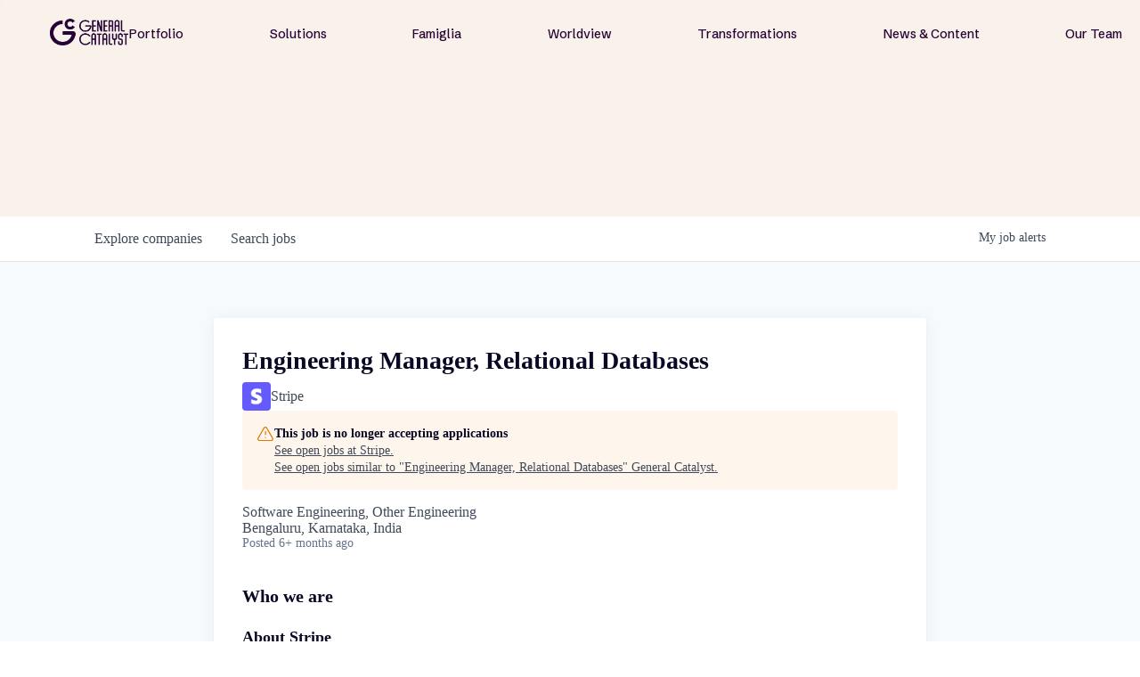

--- FILE ---
content_type: text/html; charset=utf-8
request_url: https://jobs.generalcatalyst.com/companies/stripe/jobs/39133613-engineering-manager-relational-databases
body_size: 22769
content:
<!DOCTYPE html><html lang="en"><head><link rel="shortcut icon" href="https://cdn.filestackcontent.com/hiNUr1YTk28egFVRdESZ" data-next-head=""/><title data-next-head="">Engineering Manager, Relational Databases @ Stripe | General Catalyst Job Board</title><meta name="description" property="og:description" content="Explore thousands of opportunities within the GC portfolio." data-next-head=""/><meta charSet="utf-8" data-next-head=""/><meta name="viewport" content="initial-scale=1.0, width=device-width" data-next-head=""/><link rel="apple-touch-icon" sizes="180x180" href="https://cdn.filestackcontent.com/hiNUr1YTk28egFVRdESZ" data-next-head=""/><link rel="icon" type="image/png" sizes="32x32" href="https://cdn.filestackcontent.com/hiNUr1YTk28egFVRdESZ" data-next-head=""/><link rel="icon" type="image/png" sizes="16x16" href="https://cdn.filestackcontent.com/hiNUr1YTk28egFVRdESZ" data-next-head=""/><link rel="shortcut icon" href="https://cdn.filestackcontent.com/hiNUr1YTk28egFVRdESZ" data-next-head=""/><meta name="url" property="og:url" content="https://jobs.generalcatalyst.com" data-next-head=""/><meta name="type" property="og:type" content="website" data-next-head=""/><meta name="title" property="og:title" content="Jobs at General Catalyst Companies | General Catalyst" data-next-head=""/><meta name="image" property="og:image" content="http://cdn.filestackcontent.com/EKGAPxekS4yuHydXtMrK" data-next-head=""/><meta name="secure_url" property="og:image:secure_url" content="https://cdn.filestackcontent.com/EKGAPxekS4yuHydXtMrK" data-next-head=""/><meta name="twitter:card" content="summary_large_image" data-next-head=""/><meta name="twitter:image" content="https://cdn.filestackcontent.com/EKGAPxekS4yuHydXtMrK" data-next-head=""/><meta name="twitter:title" content="Jobs at General Catalyst Companies | General Catalyst" data-next-head=""/><meta name="twitter:description" content="Explore thousands of opportunities within the GC portfolio." data-next-head=""/><meta name="google-site-verification" content="CQNnZQRH0dvJgCqWABp64ULhLI69C53ULhWdJemAW_w" data-next-head=""/><script>!function(){var analytics=window.analytics=window.analytics||[];if(!analytics.initialize)if(analytics.invoked)window.console&&console.error&&console.error("Segment snippet included twice.");else{analytics.invoked=!0;analytics.methods=["trackSubmit","trackClick","trackLink","trackForm","pageview","identify","reset","group","track","ready","alias","debug","page","once","off","on","addSourceMiddleware","addIntegrationMiddleware","setAnonymousId","addDestinationMiddleware"];analytics.factory=function(e){return function(){if(window.analytics.initialized)return window.analytics[e].apply(window.analytics,arguments);var i=Array.prototype.slice.call(arguments);i.unshift(e);analytics.push(i);return analytics}};for(var i=0;i<analytics.methods.length;i++){var key=analytics.methods[i];analytics[key]=analytics.factory(key)}analytics.load=function(key,i){var t=document.createElement("script");t.type="text/javascript";t.async=!0;t.src="https://an.getro.com/analytics.js/v1/" + key + "/analytics.min.js";var n=document.getElementsByTagName("script")[0];n.parentNode.insertBefore(t,n);analytics._loadOptions=i};analytics._writeKey="VKRqdgSBA3lFoZSlbeHbrzqQkLPBcP7W";;analytics.SNIPPET_VERSION="4.16.1";
analytics.load("VKRqdgSBA3lFoZSlbeHbrzqQkLPBcP7W");

}}();</script><link rel="stylesheet" href="https://cdn-customers.getro.com/generalcatalyst/style.react.css??v=48235cde3ffd213a6265ae041ee8221951c9e95f"/><link rel="preload" href="https://cdn.getro.com/assets/_next/static/css/b1414ae24606c043.css" as="style"/><link rel="stylesheet" href="https://cdn.getro.com/assets/_next/static/css/b1414ae24606c043.css" data-n-g=""/><noscript data-n-css=""></noscript><script defer="" nomodule="" src="https://cdn.getro.com/assets/_next/static/chunks/polyfills-42372ed130431b0a.js"></script><script id="jquery" src="https://ajax.googleapis.com/ajax/libs/jquery/3.6.0/jquery.min.js" defer="" data-nscript="beforeInteractive"></script><script src="https://cdn.getro.com/assets/_next/static/chunks/webpack-963c0509a90d18d1.js" defer=""></script><script src="https://cdn.getro.com/assets/_next/static/chunks/framework-4bf75dea1870880a.js" defer=""></script><script src="https://cdn.getro.com/assets/_next/static/chunks/main-eee352af96cb7353.js" defer=""></script><script src="https://cdn.getro.com/assets/_next/static/chunks/pages/_app-3e771ce0ee6ed6f8.js" defer=""></script><script src="https://cdn.getro.com/assets/_next/static/chunks/a86620fd-3b4606652f1c2476.js" defer=""></script><script src="https://cdn.getro.com/assets/_next/static/chunks/8230-32f24b0bdad7dd87.js" defer=""></script><script src="https://cdn.getro.com/assets/_next/static/chunks/4000-0acb5a82151cbee6.js" defer=""></script><script src="https://cdn.getro.com/assets/_next/static/chunks/9091-5cd776e8ee5ad3a3.js" defer=""></script><script src="https://cdn.getro.com/assets/_next/static/chunks/1637-78ffe70d4577ff74.js" defer=""></script><script src="https://cdn.getro.com/assets/_next/static/chunks/3676-4975c339fc5bc499.js" defer=""></script><script src="https://cdn.getro.com/assets/_next/static/chunks/9358-87cc633cf780c23e.js" defer=""></script><script src="https://cdn.getro.com/assets/_next/static/chunks/9117-dca461a6375293c8.js" defer=""></script><script src="https://cdn.getro.com/assets/_next/static/chunks/1446-9b3bf5f3ffdc984b.js" defer=""></script><script src="https://cdn.getro.com/assets/_next/static/chunks/5355-8ee5e26e4c60a28d.js" defer=""></script><script src="https://cdn.getro.com/assets/_next/static/chunks/9582-ec356f321cbf7138.js" defer=""></script><script src="https://cdn.getro.com/assets/_next/static/chunks/pages/companies/%5BcompanySlug%5D/jobs/%5BjobSlug%5D-6065e00d077d5061.js" defer=""></script><script src="https://cdn.getro.com/assets/_next/static/45haSUwH6CBPr5Px0q36d/_buildManifest.js" defer=""></script><script src="https://cdn.getro.com/assets/_next/static/45haSUwH6CBPr5Px0q36d/_ssgManifest.js" defer=""></script><meta name="sentry-trace" content="972fc03fb60c993572a184a7336297ef-33613891bbd66cdf-0"/><meta name="baggage" content="sentry-environment=production,sentry-release=95c88075667b08f893d29a700d44e9bb680c7762,sentry-public_key=99c84790fa184cf49c16c34cd7113f75,sentry-trace_id=972fc03fb60c993572a184a7336297ef,sentry-org_id=129958,sentry-sampled=false,sentry-sample_rand=0.7734363694851158,sentry-sample_rate=0.033"/><style data-styled="" data-styled-version="5.3.11">.gVRrUK{box-sizing:border-box;margin:0;min-width:0;font-family:-apple-system,BlinkMacSystemFont,'Segoe UI','Roboto','Oxygen','Ubuntu','Cantarell','Fira Sans','Droid Sans','Helvetica Neue','sans-serif';font-weight:400;font-style:normal;font-size:16px;color:#3F495A;}/*!sc*/
.fyPcag{box-sizing:border-box;margin:0;min-width:0;background-color:#F7FAFC;min-height:100vh;-webkit-flex-direction:column;-ms-flex-direction:column;flex-direction:column;-webkit-align-items:stretch;-webkit-box-align:stretch;-ms-flex-align:stretch;align-items:stretch;}/*!sc*/
.dKubqp{box-sizing:border-box;margin:0;min-width:0;}/*!sc*/
.elbZCm{box-sizing:border-box;margin:0;min-width:0;width:100%;}/*!sc*/
.cSwLpj{box-sizing:border-box;margin:0;min-width:0;box-shadow:0 1px 0 0 #e5e5e5;-webkit-flex-direction:row;-ms-flex-direction:row;flex-direction:row;width:100%;background-color:white;}/*!sc*/
.byBMUo{box-sizing:border-box;margin:0;min-width:0;max-width:100%;width:100%;margin-left:auto;margin-right:auto;}/*!sc*/
@media screen and (min-width:40em){.byBMUo{width:100%;}}/*!sc*/
@media screen and (min-width:65em){.byBMUo{width:1100px;}}/*!sc*/
.cyRTWj{box-sizing:border-box;margin:0;min-width:0;color:#4900FF;position:relative;-webkit-text-decoration:none;text-decoration:none;-webkit-transition:all ease 0.3s;transition:all ease 0.3s;text-transform:capitalize;-webkit-order:1;-ms-flex-order:1;order:1;padding-left:16px;padding-right:16px;padding-top:16px;padding-bottom:16px;font-size:16px;color:#3F495A;display:-webkit-box;display:-webkit-flex;display:-ms-flexbox;display:flex;-webkit-align-items:baseline;-webkit-box-align:baseline;-ms-flex-align:baseline;align-items:baseline;}/*!sc*/
@media screen and (min-width:40em){.cyRTWj{text-transform:capitalize;}}/*!sc*/
@media screen and (min-width:65em){.cyRTWj{text-transform:unset;}}/*!sc*/
.cyRTWj span{display:none;}/*!sc*/
.cyRTWj::after{content:'';position:absolute;left:0;right:0;bottom:0;height:0.125rem;background-color:#4900FF;opacity:0;-webkit-transition:opacity 0.3s;transition:opacity 0.3s;}/*!sc*/
.cyRTWj:hover{color:#3F495A;}/*!sc*/
.cyRTWj:active{background-color:#F7FAFC;-webkit-transform:scale(.94);-ms-transform:scale(.94);transform:scale(.94);}/*!sc*/
.cyRTWj.active{font-weight:600;color:#090925;}/*!sc*/
.cyRTWj.active::after{opacity:1;}/*!sc*/
@media screen and (min-width:40em){.cyRTWj{padding-left:16px;padding-right:16px;}}/*!sc*/
.ekJmTQ{box-sizing:border-box;margin:0;min-width:0;display:none;}/*!sc*/
@media screen and (min-width:40em){.ekJmTQ{display:none;}}/*!sc*/
@media screen and (min-width:65em){.ekJmTQ{display:inline-block;}}/*!sc*/
.hQFgTu{box-sizing:border-box;margin:0;min-width:0;color:#4900FF;position:relative;-webkit-text-decoration:none;text-decoration:none;-webkit-transition:all ease 0.3s;transition:all ease 0.3s;text-transform:capitalize;-webkit-order:0;-ms-flex-order:0;order:0;padding-left:16px;padding-right:16px;padding-top:16px;padding-bottom:16px;font-size:16px;color:#3F495A;display:-webkit-box;display:-webkit-flex;display:-ms-flexbox;display:flex;-webkit-align-items:baseline;-webkit-box-align:baseline;-ms-flex-align:baseline;align-items:baseline;}/*!sc*/
@media screen and (min-width:40em){.hQFgTu{text-transform:capitalize;}}/*!sc*/
@media screen and (min-width:65em){.hQFgTu{text-transform:unset;}}/*!sc*/
.hQFgTu span{display:none;}/*!sc*/
.hQFgTu::after{content:'';position:absolute;left:0;right:0;bottom:0;height:0.125rem;background-color:#4900FF;opacity:0;-webkit-transition:opacity 0.3s;transition:opacity 0.3s;}/*!sc*/
.hQFgTu:hover{color:#3F495A;}/*!sc*/
.hQFgTu:active{background-color:#F7FAFC;-webkit-transform:scale(.94);-ms-transform:scale(.94);transform:scale(.94);}/*!sc*/
.hQFgTu.active{font-weight:600;color:#090925;}/*!sc*/
.hQFgTu.active::after{opacity:1;}/*!sc*/
@media screen and (min-width:40em){.hQFgTu{padding-left:16px;padding-right:16px;}}/*!sc*/
.ioCEHO{box-sizing:border-box;margin:0;min-width:0;margin-left:auto;margin-right:16px;text-align:left;-webkit-flex-direction:column;-ms-flex-direction:column;flex-direction:column;-webkit-order:9999;-ms-flex-order:9999;order:9999;}/*!sc*/
@media screen and (min-width:40em){.ioCEHO{margin-right:16px;}}/*!sc*/
@media screen and (min-width:65em){.ioCEHO{margin-right:0;}}/*!sc*/
.iJaGyT{box-sizing:border-box;margin:0;min-width:0;position:relative;cursor:pointer;-webkit-transition:all ease 0.3s;transition:all ease 0.3s;border-radius:4px;font-size:16px;font-weight:500;display:-webkit-box;display:-webkit-flex;display:-ms-flexbox;display:flex;-webkit-tap-highlight-color:transparent;-webkit-align-items:center;-webkit-box-align:center;-ms-flex-align:center;align-items:center;font-family:-apple-system,BlinkMacSystemFont,'Segoe UI','Roboto','Oxygen','Ubuntu','Cantarell','Fira Sans','Droid Sans','Helvetica Neue','sans-serif';color:#3F495A;background-color:#FFFFFF;border-style:solid;border-color:#A3B1C2;border-width:1px;border:none;border-color:transparent;width:small;height:small;margin-top:8px;padding:8px 16px;padding-right:0;-webkit-align-self:center;-ms-flex-item-align:center;align-self:center;font-size:14px;}/*!sc*/
.iJaGyT:active{-webkit-transform:scale(.94);-ms-transform:scale(.94);transform:scale(.94);box-shadow:inset 0px 1.875px 1.875px rgba(0,0,0,0.12);}/*!sc*/
.iJaGyT:disabled{color:#A3B1C2;}/*!sc*/
.iJaGyT:hover{background-color:#F7FAFC;}/*!sc*/
.iJaGyT [role="progressbar"] > div > div{border-color:rgba(63,73,90,0.2);border-top-color:#090925;}/*!sc*/
@media screen and (min-width:40em){.iJaGyT{border-color:#A3B1C2;}}/*!sc*/
@media screen and (min-width:40em){.iJaGyT{padding-right:16px;}}/*!sc*/
.jUfIjB{box-sizing:border-box;margin:0;min-width:0;display:none;}/*!sc*/
@media screen and (min-width:40em){.jUfIjB{display:block;}}/*!sc*/
.iqghoL{box-sizing:border-box;margin:0;min-width:0;margin-left:auto !important;margin-right:auto !important;box-sizing:border-box;max-width:100%;position:static;z-index:1;margin-left:auto;margin-right:auto;width:100%;padding-top:0;padding-left:16px;padding-right:16px;padding-bottom:64px;}/*!sc*/
@media screen and (min-width:40em){.iqghoL{width:100%;}}/*!sc*/
@media screen and (min-width:65em){.iqghoL{width:1132px;}}/*!sc*/
.ebGWQq{box-sizing:border-box;margin:0;min-width:0;-webkit-box-pack:justify;-webkit-justify-content:space-between;-ms-flex-pack:justify;justify-content:space-between;margin-bottom:24px;-webkit-flex-direction:column;-ms-flex-direction:column;flex-direction:column;width:100%;}/*!sc*/
@media screen and (min-width:40em){.ebGWQq{-webkit-flex-direction:row;-ms-flex-direction:row;flex-direction:row;}}/*!sc*/
@media screen and (min-width:65em){.ebGWQq{-webkit-flex-direction:row;-ms-flex-direction:row;flex-direction:row;}}/*!sc*/
.dsHaKT{box-sizing:border-box;margin:0;min-width:0;gap:24px;-webkit-flex-direction:column;-ms-flex-direction:column;flex-direction:column;width:100%;}/*!sc*/
.iaKmHE{box-sizing:border-box;margin:0;min-width:0;font-size:28px;margin-bottom:8px;color:#090925;}/*!sc*/
.fZtUaE{box-sizing:border-box;margin:0;min-width:0;-webkit-column-gap:8px;column-gap:8px;cursor:pointer;-webkit-align-items:center;-webkit-box-align:center;-ms-flex-align:center;align-items:center;}/*!sc*/
.fZtUaE color{main:#3F495A;dark:#090925;subtle:#67738B;placeholder:#8797AB;link:#3F495A;link-accent:#6D33FF;error:#D90218;}/*!sc*/
.hRzXmX{box-sizing:border-box;margin:0;min-width:0;width:32px;}/*!sc*/
.ijjZxr{box-sizing:border-box;margin:0;min-width:0;margin-bottom:16px;}/*!sc*/
.kGAAEy{box-sizing:border-box;margin:0;min-width:0;-webkit-flex-direction:column;-ms-flex-direction:column;flex-direction:column;gap:8px;}/*!sc*/
.dkjSzf{box-sizing:border-box;margin:0;min-width:0;font-weight:600;font-size:14px;color:#090925;}/*!sc*/
.eRlSKr{box-sizing:border-box;margin:0;min-width:0;color:#3F495A!important;font-weight:500;}/*!sc*/
.lhPfhV{box-sizing:border-box;margin:0;min-width:0;-webkit-column-gap:8px;column-gap:8px;-webkit-box-pack:justify;-webkit-justify-content:space-between;-ms-flex-pack:justify;justify-content:space-between;}/*!sc*/
.hQNFTd{box-sizing:border-box;margin:0;min-width:0;row-gap:8px;-webkit-flex-direction:column;-ms-flex-direction:column;flex-direction:column;}/*!sc*/
.fLzXDu{box-sizing:border-box;margin:0;min-width:0;font-size:14px;color:#67738B;}/*!sc*/
.crBMPy{box-sizing:border-box;margin:0;min-width:0;margin-top:40px;}/*!sc*/
.crBMPy li:not(:last-child){margin-bottom:8px;}/*!sc*/
.crBMPy p,.crBMPy span,.crBMPy div,.crBMPy li,.crBMPy ol,.crBMPy ul{color:#3F495A;font-size:16px!important;line-height:140%!important;margin:0 auto 16px;}/*!sc*/
.crBMPy h1,.crBMPy h2,.crBMPy h3,.crBMPy h4,.crBMPy h5,.crBMPy h6{color:#090925;}/*!sc*/
.crBMPy h4,.crBMPy h5,.crBMPy h6{font-size:16px;margin:0 auto 16px;}/*!sc*/
.crBMPy h1:not(:first-child){font-size:24px;margin:48px auto 16px;}/*!sc*/
.crBMPy h2:not(:first-child){font-size:20px;margin:32px auto 16px;}/*!sc*/
.crBMPy h3:not(:first-child){font-size:18px;margin:24px auto 16px;}/*!sc*/
.crBMPy ul{padding:0 0 0 32px;}/*!sc*/
.crBMPy a{color:#3F495A !important;}/*!sc*/
.iIGtVd{box-sizing:border-box;margin:0;min-width:0;max-width:600px;margin:0 auto;}/*!sc*/
.friAmK{box-sizing:border-box;margin:0;min-width:0;padding-bottom:40px;margin-top:40px;}/*!sc*/
.bOyPTM{box-sizing:border-box;margin:0;min-width:0;gap:40px;margin-top:40px;-webkit-align-items:center;-webkit-box-align:center;-ms-flex-align:center;align-items:center;-webkit-box-pack:justify;-webkit-justify-content:space-between;-ms-flex-pack:justify;justify-content:space-between;-webkit-flex-direction:column;-ms-flex-direction:column;flex-direction:column;}/*!sc*/
@media screen and (min-width:40em){.bOyPTM{-webkit-flex-direction:row;-ms-flex-direction:row;flex-direction:row;}}/*!sc*/
.kkTXM{box-sizing:border-box;margin:0;min-width:0;-webkit-text-decoration-line:underline;text-decoration-line:underline;cursor:pointer;display:block;text-align:center;color:#3F495A !important;font-size:14px;line-height:22px;}/*!sc*/
.fIUOoG{box-sizing:border-box;margin:0;min-width:0;justify-self:flex-end;margin-top:auto;-webkit-flex-direction:row;-ms-flex-direction:row;flex-direction:row;width:100%;background-color:transparent;padding-top:32px;padding-bottom:32px;}/*!sc*/
.Jizzq{box-sizing:border-box;margin:0;min-width:0;width:100%;margin-left:auto;margin-right:auto;-webkit-flex-direction:column;-ms-flex-direction:column;flex-direction:column;text-align:center;}/*!sc*/
@media screen and (min-width:40em){.Jizzq{width:1100px;}}/*!sc*/
.fONCsf{box-sizing:border-box;margin:0;min-width:0;color:#4900FF;-webkit-align-self:center;-ms-flex-item-align:center;align-self:center;margin-bottom:16px;color:#090925;width:120px;}/*!sc*/
.bfORaf{box-sizing:border-box;margin:0;min-width:0;color:currentColor;width:100%;height:auto;}/*!sc*/
.gkPOSa{box-sizing:border-box;margin:0;min-width:0;-webkit-flex-direction:row;-ms-flex-direction:row;flex-direction:row;-webkit-box-pack:center;-webkit-justify-content:center;-ms-flex-pack:center;justify-content:center;-webkit-flex-wrap:wrap;-ms-flex-wrap:wrap;flex-wrap:wrap;}/*!sc*/
.fexZPE{box-sizing:border-box;margin:0;min-width:0;-webkit-appearance:none;-moz-appearance:none;appearance:none;display:inline-block;text-align:center;line-height:inherit;-webkit-text-decoration:none;text-decoration:none;font-size:inherit;padding-left:16px;padding-right:16px;padding-top:8px;padding-bottom:8px;color:white;background-color:#4900FF;border:none;border-radius:4px;padding-left:8px;padding-right:8px;font-size:16px;position:relative;z-index:2;cursor:pointer;-webkit-transition:all ease 0.3s;transition:all ease 0.3s;border-radius:4px;font-weight:500;display:-webkit-box;display:-webkit-flex;display:-ms-flexbox;display:flex;-webkit-tap-highlight-color:transparent;-webkit-align-items:center;-webkit-box-align:center;-ms-flex-align:center;align-items:center;font-family:-apple-system,BlinkMacSystemFont,'Segoe UI','Roboto','Oxygen','Ubuntu','Cantarell','Fira Sans','Droid Sans','Helvetica Neue','sans-serif';color:#3F495A;background-color:transparent;border-style:solid;border-color:#A3B1C2;border-width:1px;border:none;-webkit-box-pack:unset;-webkit-justify-content:unset;-ms-flex-pack:unset;justify-content:unset;-webkit-text-decoration:none;text-decoration:none;white-space:nowrap;margin-right:16px;padding:0;color:#67738B;padding-top:4px;padding-bottom:4px;font-size:12px;}/*!sc*/
.fexZPE:active{-webkit-transform:scale(.94);-ms-transform:scale(.94);transform:scale(.94);box-shadow:inset 0px 1.875px 1.875px rgba(0,0,0,0.12);}/*!sc*/
.fexZPE:disabled{color:#A3B1C2;}/*!sc*/
.fexZPE:hover{-webkit-text-decoration:underline;text-decoration:underline;}/*!sc*/
.fexZPE [role="progressbar"] > div > div{border-color:rgba(63,73,90,0.2);border-top-color:#090925;}/*!sc*/
data-styled.g1[id="sc-aXZVg"]{content:"gVRrUK,fyPcag,dKubqp,elbZCm,cSwLpj,byBMUo,cyRTWj,ekJmTQ,hQFgTu,ioCEHO,iJaGyT,jUfIjB,iqghoL,ebGWQq,dsHaKT,iaKmHE,fZtUaE,hRzXmX,ijjZxr,kGAAEy,dkjSzf,eRlSKr,lhPfhV,hQNFTd,fLzXDu,crBMPy,iIGtVd,friAmK,bOyPTM,kkTXM,fIUOoG,Jizzq,fONCsf,bfORaf,gkPOSa,fexZPE,"}/*!sc*/
.fteAEG{display:-webkit-box;display:-webkit-flex;display:-ms-flexbox;display:flex;}/*!sc*/
data-styled.g2[id="sc-gEvEer"]{content:"fteAEG,"}/*!sc*/
.flWBVF{box-sizing:border-box;margin:0;min-width:0;container-type:inline-size;container-name:hero;}/*!sc*/
.QpUZx{box-sizing:border-box;margin:0;min-width:0;position:relative;background-size:cover;background-position:center center;text-align:center;padding-top:32px;padding-bottom:32px;color:white;}/*!sc*/
@media (min-width:480px){.QpUZx{padding:calc(10 * 0.5rem) 0;}}/*!sc*/
.QpUZx::before{content:'';position:absolute;left:0;right:0;top:0;bottom:0;background-color:#F8F2EA;z-index:2;}/*!sc*/
.cmDbPT{box-sizing:border-box;margin:0;min-width:0;margin-left:auto !important;margin-right:auto !important;box-sizing:border-box;max-width:100%;position:relative;z-index:3;margin-left:auto;margin-right:auto;width:100%;padding-top:0;padding-left:16px;padding-right:16px;}/*!sc*/
@media screen and (min-width:40em){.cmDbPT{width:100%;}}/*!sc*/
@media screen and (min-width:65em){.cmDbPT{width:1132px;}}/*!sc*/
.eBWkFz{box-sizing:border-box;margin:0;min-width:0;padding:32px;box-shadow:0px 1px 2px 0px rgba(27,36,50,0.04),0px 1px 16px 0px rgba(27,36,50,0.06);border-radius:4px;background-color:#FFFFFF;margin-left:auto;margin-right:auto;width:100%;-webkit-flex-direction:column;-ms-flex-direction:column;flex-direction:column;padding-left:16px;padding-right:16px;margin-top:64px;max-width:800px;margin-left:auto;margin-right:auto;}/*!sc*/
@media screen and (min-width:40em){.eBWkFz{padding-left:32px;padding-right:32px;}}/*!sc*/
.jBogQf{box-sizing:border-box;margin:0;min-width:0;position:relative;width:100%;-webkit-align-items:start;-webkit-box-align:start;-ms-flex-align:start;align-items:start;}/*!sc*/
.ddKpAl{box-sizing:border-box;margin:0;min-width:0;-webkit-flex:1 1;-ms-flex:1 1;flex:1 1;}/*!sc*/
.VWXkL{box-sizing:border-box;margin:0;min-width:0;position:relative;font-weight:500;color:#3F495A;height:100%;width:100%;border-radius:4px;}/*!sc*/
.cVYRew{box-sizing:border-box;margin:0;min-width:0;max-width:100%;height:auto;border-radius:4px;overflow:hidden;object-fit:contain;width:100%;height:100%;}/*!sc*/
.hPknKP{box-sizing:border-box;margin:0;min-width:0;background-color:#FEF5EC;text-align:left;-webkit-align-items:flex-start;-webkit-box-align:flex-start;-ms-flex-align:flex-start;align-items:flex-start;-webkit-flex:0 0 auto;-ms-flex:0 0 auto;flex:0 0 auto;padding:16px;border-radius:4px;line-height:1.4;gap:16px;}/*!sc*/
.jDfdPi{box-sizing:border-box;margin:0;min-width:0;height:20px;width:20px;}/*!sc*/
.kgAlEH{box-sizing:border-box;margin:0;min-width:0;color:#DE7B02;-webkit-align-items:center;-webkit-box-align:center;-ms-flex-align:center;align-items:center;-webkit-flex:0 0 auto;-ms-flex:0 0 auto;flex:0 0 auto;}/*!sc*/
.cYMjnh{box-sizing:border-box;margin:0;min-width:0;font-weight:500;font-size:14px;color:#3F495A;}/*!sc*/
.exMvxQ{box-sizing:border-box;margin:0;min-width:0;-webkit-text-decoration:none;text-decoration:none;color:currentColor;width:100%;height:auto;}/*!sc*/
data-styled.g3[id="sc-eqUAAy"]{content:"flWBVF,QpUZx,cmDbPT,eBWkFz,jBogQf,ddKpAl,VWXkL,cVYRew,hPknKP,jDfdPi,kgAlEH,cYMjnh,exMvxQ,"}/*!sc*/
.gQycbC{display:-webkit-box;display:-webkit-flex;display:-ms-flexbox;display:flex;}/*!sc*/
data-styled.g4[id="sc-fqkvVR"]{content:"gQycbC,"}/*!sc*/
</style></head><body id="main-wrapper" class="custom-design-generalcatalyst"><div id="root"></div><div id="__next"><div class="sc-aXZVg gVRrUK"><div class="" style="position:fixed;top:0;left:0;height:2px;background:transparent;z-index:99999999999;width:100%"><div class="" style="height:100%;background:#4900FF;transition:all 500ms ease;width:0%"><div style="box-shadow:0 0 10px #4900FF, 0 0 10px #4900FF;width:5%;opacity:1;position:absolute;height:100%;transition:all 500ms ease;transform:rotate(3deg) translate(0px, -4px);left:-10rem"></div></div></div><div id="wlc-main" class="sc-aXZVg sc-gEvEer fyPcag fteAEG network-container"><div data-testid="custom-header" id="generalcatalyst-custom-header" class="sc-aXZVg dKubqp generalcatalyst-custom-part">
<div class="cd-wrapper">
  <div class="nav-wrapper">
    <div class="nav-fixed-wrapper">
      <div class="nav-backdrop-filter"> </div>
      <div data-w-id="63a8a340-c5d4-a4ad-7891-758ebfc00d2d" data-animation="default" data-collapse="medium"
        data-duration="0" data-easing="ease" data-easing2="ease" role="banner" class="nav-bar w-nav" style="">
        <a href="https://www.generalcatalyst.com/" data-rightclick-modal="Logo-Kit" aria-current="page"
          class="nav-menu-logo-wrapper-new-2 desktop-only right-click-element w-nav-brand w--current" aria-label="home">

          <div data-w-id="e90db973-100e-79bc-24c4-afe87718807a" class="gc-nav-logo w-embed"
            style="will-change: opacity">
            <img src="https://cdn-customers.getro.com/generalcatalyst/images/GC_Logo_Purple_RGB.png" alt="">
          </div>
        </a>
        <nav role="navigation" class="new-nav-menu---no-background w-nav-menu"
          style="transform: translateX(0px) translateY(0px)">
          <div class="nav-menu-links-big-wrapper">
            <div class="nav-bar-link-wrapper">
              <a href="http://www.generalcatalyst.com/portfolio" class="nav-bar-link w-nav-link">Portfolio</a>
            </div>
            <div class="nav-bar-link-wrapper">
              <a href="http://www.generalcatalyst.com/solutions" class="nav-bar-link w-nav-link">Solutions</a>
            </div>
            <div class="nav-bar-link-wrapper">
              <a href="http://www.generalcatalyst.com/famiglia" class="nav-bar-link w-nav-link">Famiglia</a>
            </div>
            <div class="nav-bar-link-wrapper">
              <a href="http://www.generalcatalyst.com/worldview" class="nav-bar-link w-nav-link">Worldview</a>
            </div>
            <div class="nav-bar-link-wrapper">
              <a href="http://www.generalcatalyst.com/transformations"
                class="nav-bar-link w-nav-link">Transformations</a>
            </div>
            <div class="nav-bar-link-wrapper">
              <a href="http://www.generalcatalyst.com/stories" class="nav-bar-link w-nav-link">News & Content</a>
            </div>
            <div class="nav-bar-link-wrapper">
              <a href="http://www.generalcatalyst.com/team" class="nav-bar-link w-nav-link">Our Team</a>
            </div>
            <div class="tablet-and-mobile-only">
              <div data-w-id="63a8a340-c5d4-a4ad-7891-758ebfc00d49" class="new-nav-big-cta">
                <div>Subscribe</div>
              </div>
            </div>
          </div>
        </nav>
        <a href="https://www.generalcatalyst.com/" aria-current="page"
          class="nav-menu-logo-wrapper-new tablet-and-mobile-only w-nav-brand mobile-nav-logo-wrapper mobile-nav-logo-wrapper--closed"
          aria-label="home" style="">
          <div data-w-id="a1f7d302-9dd6-0190-2ebb-7f235f7ec73c" class="gc-nav-logo-short mobile w-embed"
            style="will-change: opacity; opacity: 0">
            <svg width="100%" height="100%" viewBox="0 0 43 43" fill="none" xmlns="http://www.w3.org/2000/svg">
              <path
                d="M42.8961 19.3719H23.691L17.9987 23.5187H38.7328C38.287 27.3892 36.5637 30.9698 33.7681 33.7654C30.4912 37.0424 26.1337 38.8477 21.5 38.8477C16.8663 38.8477 12.5088 37.0424 9.23187 33.7654C5.9549 30.4884 4.14955 26.131 4.14955 21.4973C4.14955 16.8635 5.9549 12.5061 9.23187 9.22914C12.5088 5.95216 16.8663 4.14682 21.5 4.14682C26.1337 4.14682 30.4912 5.95216 33.7681 9.22914C34.3043 9.76527 34.7994 10.3315 35.2562 10.9196L38.6152 8.48238C34.6872 3.32894 28.4834 0 21.5 0C9.62576 0 0 9.62576 0 21.5C0 33.3742 9.62576 43 21.5 43C33.3742 43 43 33.3742 43 21.5C43 20.7806 42.9644 20.0721 42.8961 19.3719Z"
                fill="currentColor"></path>
              <path
                d="M28.9759 27.3948C27.2307 29.6049 24.5281 31.0273 21.5001 31.0273C16.2482 31.0273 11.9755 26.7547 11.9755 21.5028C11.9755 16.2509 16.2482 11.9782 21.5001 11.9782C24.4926 11.9782 27.165 13.365 28.9129 15.5315L32.2802 13.086C29.7773 9.88566 25.8794 7.82593 21.5001 7.82593C13.945 7.82593 7.82324 13.9504 7.82324 21.5028C7.82324 29.0551 13.9477 35.1796 21.5001 35.1796C25.915 35.1796 29.843 33.0871 32.3431 29.8402L28.9759 27.3975V27.3948Z"
                fill="currentColor"></path>
            </svg>
          </div>
          <div data-w-id="663c9970-4b10-66d3-97b5-c3042ee57027" class="gc-nav-logo w-embed"
            style="will-change: opacity; max-width: 200px">
            <img src="https://cdn-customers.getro.com/generalcatalyst/images/GC_Logo_Purple_RGB.png" alt="">
          </div>
        </a>
        <div class="new-nav-menu-button-new w-nav-button" style="-webkit-user-select: text" aria-label="menu"
          role="button" tabindex="0" aria-controls="w-nav-overlay-0" aria-haspopup="menu" aria-expanded="false">
          <div class="hidden w-icon-nav-menu"> </div>
          <div class="new-nav-menu-button-line-top" style=""> </div>
          <div class="new-nav-menu-button-line-middle" style=""> </div>
          <div class="new-nav-menu-button-line-bottom" style=""> </div>
        </div>

        <div class="w-nav-overlay" data-wf-ignore="" id="w-nav-overlay-0" style="height: 5306.53px">
        </div>
      </div>
    </div>
    <div id="popup" popup="" class="subscribe-modal-background" style="opacity: 0; display: none">
      <div data-w-id="fcc7854d-2472-3a33-e78e-86a593a177c2" class="subscribe-modal-close-trigger">
      </div>
      <div class="subscribe-modal-wrapper">
        <div class="w-form">
          <form id="email-form" name="email-form" data-name="Email Form"
            action='https://generalcatalyst.us15.list-manage.com/subscribe/post?u=e88f5a91b619ee3e26e419ae2&amp;amp;id=de33200c60&amp;amp;f_id=00c78ce0f0" method="post" id="mc-embedded-subscribe-form'
            method="post" data-wf-page-id="65533faf9b595293fec46bc1"
            data-wf-element-id="f92a1424-8c43-f413-dffa-f541f5f86452" aria-label="Email Form">
            <div class="margin-bottom---30">
              <div class="clipping-mask-wrapper background---bonus-gradient-5">
                <h3 class="headline xs">Stay Up to Date</h3>
              </div>
              <div class="margin-top---xs">
                <div class="text-m">Subscribe to receive occasional GC updates and event
                  invitations.</div>
              </div>
            </div>
            <div class="margin-bottom---30">
              <input class="subscribe-input w-input" maxlength="256" name="name-2" data-name="Name 2"
                placeholder="Your Full Name" type="text" id="name-2" />
              <input class="subscribe-input w-input" maxlength="256" name="email-2" data-name="Email 2"
                placeholder="Your Email Address" type="email" id="email-2" required="" />
              <select id="field-2" name="field-2" data-name="Field 2" class="subscribe-select w-select">
                <option value="">Your Location</option>
                <option value="Asia Pacific">Asia Pacific</option>
                <option value="Europe">Europe</option>
                <option value="Latin America">Latin America</option>
                <option value="Middle East/Africa">Middle East/Africa</option>
                <option value="North America">North America</option>
              </select>
            </div>
            <input type="submit" data-wait="Please wait..." class="subscribe-button w-button" value="Submit" />
            <div class="margin-top---xs">
              <div class="text-s">By providing your email address, you agree to our
                <a href="https://www.generalcatalyst.com/terms-and-conditions/#privacy" class="inline-link">Privacy
                  Policy</a>
                and
                <a href="https://www.generalcatalyst.com/terms-and-conditions/#terms" class="inline-link">Terms of
                  Use</a>.
              </div>
            </div>
          </form>
          <div class="subscribe-success w-form-done" tabindex="-1" role="region" aria-label="Email Form success">
            <div class="margin-bottom---s">
              <div class="clipping-mask-wrapper background---bonus-gradient-5">
                <h3 class="headline xs">Thanks!</h3>
              </div>
              <div class="margin-top---xs">
                <div class="text-m">You’ve successfully subscribed.</div>
              </div>
            </div>
            <a data-w-id="f92a1424-8c43-f413-dffa-f541f5f86471" href="#" class="secondary-cta w-button">Close</a>
          </div>
          <div class="w-form-fail" tabindex="-1" role="region" aria-label="Email Form failure">
            <div>Oops! Something went wrong while submitting the form.</div>
          </div>
        </div>
        <img
          src="https://assets-global.website-files.com/633eca9ef593648c84224b43/633eca9ef593642b1f224bef_modal-close.svg"
          loading="lazy" data-w-id="f92a1424-8c43-f413-dffa-f541f5f86476" alt="" class="subscribe-modal-close" />
      </div>
    </div>
  </div>

</div>



</div><div width="1" class="sc-aXZVg elbZCm"><div class="sc-eqUAAy flWBVF job-board-hero"><div data-testid="default-hero" color="white" class="sc-eqUAAy QpUZx network-hero"><div width="1,1,1132px" class="sc-eqUAAy cmDbPT container custom-design-generalcatalyst" data-testid="container"></div></div></div><div id="content"><div data-testid="navbar" width="1" class="sc-aXZVg sc-gEvEer cSwLpj fteAEG"><div width="1,1,1100px" class="sc-aXZVg sc-gEvEer byBMUo fteAEG"><a href="/jobs" class="sc-aXZVg cyRTWj theme_only " font-size="2" color="text.main" display="flex"><div display="none,none,inline-block" class="sc-aXZVg ekJmTQ">Search </div>jobs</a><a href="/companies" class="sc-aXZVg hQFgTu theme_only " font-size="2" color="text.main" display="flex"><div display="none,none,inline-block" class="sc-aXZVg ekJmTQ">Explore </div>companies</a><div order="9999" class="sc-aXZVg sc-gEvEer ioCEHO fteAEG"><div class="sc-aXZVg sc-gEvEer iJaGyT fteAEG theme_only" data-testid="my-job-alerts-button" font-size="14px">My <span class="sc-aXZVg jUfIjB">job </span>alerts</div></div></div></div><div width="1,1,1132px" data-testid="container" class="sc-aXZVg iqghoL"><script data-testid="job-ldjson" type="application/ld+json" async="">{"@context":"https://schema.org/","@type":"JobPosting","title":"Engineering Manager, Relational Databases","description":"<div> <div> <div> <h1> </h1> <h2 id=\"who-we-are\">Who we are</h2> <h3 id=\"about-stripe\">About Stripe</h3> <p>Stripe is a financial infrastructure platform for businesses. Millions of companies—from the world’s largest enterprises to the most ambitious startups—use Stripe to accept payments, grow their revenue, and accelerate new business opportunities. Our mission is to increase the GDP of the internet, and we have a staggering amount of work ahead. That means you have an unprecedented opportunity to put the global economy within everyone’s reach while doing the most important work of your career.</p> <h3 id=\"about-the-team\">About the team</h3> <p>The relational databases team has the mission to build a distributed, scale-out, highly resilient data storage platform to power all of Stripe’s new business applications. We are building this data service to meet Stripe’s reliability bar, while providing a distinct competitive advantage in application development velocity. The service will provide best in class durability, availability and performance to the applications. This is a high velocity, high impact initiative that is crucial to Stripe’s growth and success. We are looking for engineers and technical leaders who are excited about reliability at scale and are looking to solve challenging distributed systems problems. </p> <h2 id=\"what-youll-do\">What you’ll do</h2> <p>We have a ton of important work to do, which is why we’re hiring! The ideal candidate is excited about database technology, eager to lead a team solving challenging distributed systems problems, and committed to investing in partnerships with other Stripe engineers to establish empathy and understand their use cases. Our technologies include AWS Aurora, PostgreSQL, ETCD, Kafka, Kubernetes, Go, Ruby, Java, and others.</p> <ul> <li>Work with engineers and other leaders at Stripe to understand and capture opportunities to better leverage our database platform, providing fault isolation, resource isolation, data locality, security, etc.<br> </li> <li>Support the engineering team in achieving a high level of technical quality, reliability, and ease-of-use<br> </li> <li>Manage processes to help the team do its best work and engage effectively with the rest of Stripe<br> </li> <li>Recruit great engineers, in collaboration with Stripe’s recruiting team<br> </li> <li>Develop engineers on the team, helping them advance in their careers<br> </li> <li>Contribute to engineering-wide initiatives as a member of Stripe’s engineering management team<br> </li> <li>Collaborate with stakeholders across engineering to provide a wonderful user experience<br> </li> </ul> <h2 id=\"who-you-are\">Who you are</h2> <p>We’re looking for someone who meets the minimum requirements to be considered for the role. If you meet these requirements, you are encouraged to apply.</p> <h3 id=\"minimum-requirements\">Minimum requirements</h3> <ul> <li>8+ years of experience working with online relational database technologies - PostgreSQL/MySQL/Oracle<br> </li> <li>Managed teams that shipped and operated critical software services, particularly in the open source, transactional database domain <br> </li> <li>Built horizontal scale-out, sharded distributed data platform using MySQL or other relational database as a building block<br> </li> <li>A strong quantitative and analytical background<br> </li> <li>Worked with geographically distributed teams<br> </li> <li>Successfully recruited and built great teams<br> </li> <li>Worked with a high level of autonomy and responsibility<br> </li> <li>A clear and persuasive approach in writing and in person<br> </li> </ul> <h3 id=\"preferred-qualifications\">Preferred qualifications</h3> <ul> <li>Experience working with AWS Aurora PostgreSQL<br> </li> <li>Experience working with globally replicated, sharded database platforms<br> </li> <li>Familiar with Go<br> </li> </ul> <p> </p> </div> <section> <div> Office-assigned Stripes in most of our locations are currently expected to spend at least 50% of the time in a given month in their local office or with users. This expectation may vary depending on role, team and location. For example, Stripes in our Bucharest, Romania site have an 80% in-office expectation, and those in Stripe Delivery Center roles in Mexico City, Mexico and Bengalaru, India work 100% from the office. Also, some teams have greater in-office attendance requirements, to appropriately support our users and workflows, which the hiring manager will discuss. This approach helps strike a balance between bringing people together for in-person collaboration and learning from each other, while supporting flexibility when possible. </div> </section> <section> <div> <p>Stripe does not yet include pay ranges in job postings in every country. Stripe strongly values pay transparency and is working toward pay transparency globally.</p> </div> </section> </div> <div> <div> <div> <p>Office locations</p> <p>Bengaluru</p> </div> </div> <div> <div> <p>Team</p> <p>Infrastructure &amp; Corporate Tech</p> </div> </div> <div> <div> <p>Job type</p> <p>Full time</p> </div> </div> <div> <a href=\"#\">Apply for this role </a> </div> </div> </div>","datePosted":"2024-07-31T18:13:01.863Z","validThrough":"2024-08-07","employmentType":[],"hiringOrganization":{"@type":"Organization","name":"Stripe","description":"Stripe is a financial infrastructure platform for businesses. Millions of companies—from the world’s largest enterprises to the most ambitious startups—use Stripe to accept payments, grow their revenue, and accelerate new business opportunities. Headquartered in San Francisco and Dublin, the company aims to increase the GDP of the internet.\r\n\r\n","numberOfEmployees":9204,"address":[{"address":{"@type":"PostalAddress","addressLocality":"San Francisco, CA, USA"}},{"address":{"@type":"PostalAddress","addressLocality":"South San Francisco, CA, USA"}}],"sameAs":"https://stripe.com","url":"https://stripe.com","logo":"https://cdn.getro.com/companies/48399061-d5a9-52d2-aa46-071db247b669","keywords":"Internet Services"},"jobLocation":{"@type":"Place","address":{"@type":"PostalAddress","addressLocality":"Bengaluru, Karnataka, India"}},"baseSalary":{"@type":"MonetaryAmount","currency":null,"value":{"@type":"QuantitativeValue","minValue":null,"maxValue":null,"unitText":"PERIOD_NOT_DEFINED"}}}</script><div width="100%" data-testid="edit-box" class="sc-eqUAAy eBWkFz"><div data-testid="content" width="1" class="sc-eqUAAy sc-fqkvVR jBogQf gQycbC"><div class="sc-eqUAAy ddKpAl"><div width="100%" class="sc-aXZVg sc-gEvEer ebGWQq fteAEG"><div width="100%" class="sc-aXZVg sc-gEvEer dsHaKT fteAEG"><div width="100%" class="sc-aXZVg elbZCm"><h2 font-size="28px" color="text.dark" class="sc-aXZVg iaKmHE">Engineering Manager, Relational Databases</h2><div color="text" class="sc-aXZVg sc-gEvEer fZtUaE fteAEG"><div width="32" class="sc-aXZVg hRzXmX"><div data-testid="profile-picture" class="sc-eqUAAy sc-fqkvVR VWXkL gQycbC"><img data-testid="image" src="https://cdn.getro.com/companies/48399061-d5a9-52d2-aa46-071db247b669" alt="Stripe" class="sc-eqUAAy cVYRew"/></div></div><p class="sc-aXZVg dKubqp">Stripe</p></div></div><div class="sc-aXZVg ijjZxr"><div class="sc-eqUAAy sc-fqkvVR hPknKP gQycbC"><div color="warning" class="sc-eqUAAy sc-fqkvVR kgAlEH gQycbC"><svg xmlns="http://www.w3.org/2000/svg" width="20px" height="20px" viewBox="0 0 24 24" fill="none" stroke="currentColor" stroke-width="1.5" stroke-linecap="round" stroke-linejoin="round" class="sc-eqUAAy jDfdPi sc-eqUAAy jDfdPi" aria-hidden="true" data-testid="icon-warning"><path d="m21.73 18-8-14a2 2 0 0 0-3.48 0l-8 14A2 2 0 0 0 4 21h16a2 2 0 0 0 1.73-3Z"></path><line x1="12" x2="12" y1="9" y2="13"></line><line x1="12" x2="12.01" y1="17" y2="17"></line></svg></div><div color="text.main" class="sc-eqUAAy cYMjnh"><div class="sc-aXZVg sc-gEvEer kGAAEy fteAEG"><P font-weight="600" font-size="14px" color="text.dark" class="sc-aXZVg dkjSzf">This job is no longer accepting applications</P><a href="/companies/stripe#content" class="sc-aXZVg eRlSKr">See open jobs at <!-- -->Stripe<!-- -->.</a><a href="/jobs?q=Engineering%20Manager,%20Relational%20Databases" class="sc-aXZVg eRlSKr">See open jobs similar to &quot;<!-- -->Engineering Manager, Relational Databases<!-- -->&quot; <!-- -->General Catalyst<!-- -->.</a></div></div></div></div><div class="sc-aXZVg sc-gEvEer lhPfhV fteAEG"><div class="sc-aXZVg sc-gEvEer hQNFTd fteAEG"><div class="sc-aXZVg dKubqp">Software Engineering, Other Engineering<!-- --> <!-- --> </div><div class="sc-aXZVg dKubqp">Bengaluru, Karnataka, India</div><div font-size="14px" color="text.subtle" class="sc-aXZVg fLzXDu">Posted<!-- --> <!-- -->6+ months ago</div></div></div></div></div><div class="sc-aXZVg crBMPy"><div data-testid="careerPage"><div> <div> <div> <h1> </h1> <h2 id="who-we-are">Who we are</h2> <h3 id="about-stripe">About Stripe</h3> <p>Stripe is a financial infrastructure platform for businesses. Millions of companies—from the world’s largest enterprises to the most ambitious startups—use Stripe to accept payments, grow their revenue, and accelerate new business opportunities. Our mission is to increase the GDP of the internet, and we have a staggering amount of work ahead. That means you have an unprecedented opportunity to put the global economy within everyone’s reach while doing the most important work of your career.</p> <h3 id="about-the-team">About the team</h3> <p>The relational databases team has the mission to build a distributed, scale-out, highly resilient data storage platform to power all of Stripe’s new business applications. We are building this data service to meet Stripe’s reliability bar, while providing a distinct competitive advantage in application development velocity. The service will provide best in class durability, availability and performance to the applications. This is a high velocity, high impact initiative that is crucial to Stripe’s growth and success. We are looking for engineers and technical leaders who are excited about reliability at scale and are looking to solve challenging distributed systems problems. </p> <h2 id="what-youll-do">What you’ll do</h2> <p>We have a ton of important work to do, which is why we’re hiring! The ideal candidate is excited about database technology, eager to lead a team solving challenging distributed systems problems, and committed to investing in partnerships with other Stripe engineers to establish empathy and understand their use cases. Our technologies include AWS Aurora, PostgreSQL, ETCD, Kafka, Kubernetes, Go, Ruby, Java, and others.</p> <ul> <li>Work with engineers and other leaders at Stripe to understand and capture opportunities to better leverage our database platform, providing fault isolation, resource isolation, data locality, security, etc.<br> </li> <li>Support the engineering team in achieving a high level of technical quality, reliability, and ease-of-use<br> </li> <li>Manage processes to help the team do its best work and engage effectively with the rest of Stripe<br> </li> <li>Recruit great engineers, in collaboration with Stripe’s recruiting team<br> </li> <li>Develop engineers on the team, helping them advance in their careers<br> </li> <li>Contribute to engineering-wide initiatives as a member of Stripe’s engineering management team<br> </li> <li>Collaborate with stakeholders across engineering to provide a wonderful user experience<br> </li> </ul> <h2 id="who-you-are">Who you are</h2> <p>We’re looking for someone who meets the minimum requirements to be considered for the role. If you meet these requirements, you are encouraged to apply.</p> <h3 id="minimum-requirements">Minimum requirements</h3> <ul> <li>8+ years of experience working with online relational database technologies - PostgreSQL/MySQL/Oracle<br> </li> <li>Managed teams that shipped and operated critical software services, particularly in the open source, transactional database domain <br> </li> <li>Built horizontal scale-out, sharded distributed data platform using MySQL or other relational database as a building block<br> </li> <li>A strong quantitative and analytical background<br> </li> <li>Worked with geographically distributed teams<br> </li> <li>Successfully recruited and built great teams<br> </li> <li>Worked with a high level of autonomy and responsibility<br> </li> <li>A clear and persuasive approach in writing and in person<br> </li> </ul> <h3 id="preferred-qualifications">Preferred qualifications</h3> <ul> <li>Experience working with AWS Aurora PostgreSQL<br> </li> <li>Experience working with globally replicated, sharded database platforms<br> </li> <li>Familiar with Go<br> </li> </ul> <p> </p> </div> <section> <div> Office-assigned Stripes in most of our locations are currently expected to spend at least 50% of the time in a given month in their local office or with users. This expectation may vary depending on role, team and location. For example, Stripes in our Bucharest, Romania site have an 80% in-office expectation, and those in Stripe Delivery Center roles in Mexico City, Mexico and Bengalaru, India work 100% from the office. Also, some teams have greater in-office attendance requirements, to appropriately support our users and workflows, which the hiring manager will discuss. This approach helps strike a balance between bringing people together for in-person collaboration and learning from each other, while supporting flexibility when possible. </div> </section> <section> <div> <p>Stripe does not yet include pay ranges in job postings in every country. Stripe strongly values pay transparency and is working toward pay transparency globally.</p> </div> </section> </div> <div> <div> <div> <p>Office locations</p> <p>Bengaluru</p> </div> </div> <div> <div> <p>Team</p> <p>Infrastructure &amp; Corporate Tech</p> </div> </div> <div> <div> <p>Job type</p> <p>Full time</p> </div> </div> <div> <a href="#">Apply for this role </a> </div> </div> </div></div></div><div class="sc-aXZVg iIGtVd"><div class="sc-aXZVg friAmK"><div class="sc-eqUAAy sc-fqkvVR hPknKP gQycbC"><div color="warning" class="sc-eqUAAy sc-fqkvVR kgAlEH gQycbC"><svg xmlns="http://www.w3.org/2000/svg" width="20px" height="20px" viewBox="0 0 24 24" fill="none" stroke="currentColor" stroke-width="1.5" stroke-linecap="round" stroke-linejoin="round" class="sc-eqUAAy jDfdPi sc-eqUAAy jDfdPi" aria-hidden="true" data-testid="icon-warning"><path d="m21.73 18-8-14a2 2 0 0 0-3.48 0l-8 14A2 2 0 0 0 4 21h16a2 2 0 0 0 1.73-3Z"></path><line x1="12" x2="12" y1="9" y2="13"></line><line x1="12" x2="12.01" y1="17" y2="17"></line></svg></div><div color="text.main" class="sc-eqUAAy cYMjnh"><div class="sc-aXZVg sc-gEvEer kGAAEy fteAEG"><P font-weight="600" font-size="14px" color="text.dark" class="sc-aXZVg dkjSzf">This job is no longer accepting applications</P><a href="/companies/stripe#content" class="sc-aXZVg eRlSKr">See open jobs at <!-- -->Stripe<!-- -->.</a><a href="/jobs?q=Engineering%20Manager,%20Relational%20Databases" class="sc-aXZVg eRlSKr">See open jobs similar to &quot;<!-- -->Engineering Manager, Relational Databases<!-- -->&quot; <!-- -->General Catalyst<!-- -->.</a></div></div></div></div><div class="sc-aXZVg sc-gEvEer bOyPTM fteAEG"><a color="#3F495A !important" font-size="14px" href="/companies/stripe#content" class="sc-aXZVg kkTXM">See more open positions at <!-- -->Stripe</a></div></div></div></div></div><div data-rht-toaster="" style="position:fixed;z-index:9999;top:16px;left:16px;right:16px;bottom:16px;pointer-events:none"></div></div></div></div><div class="sc-aXZVg sc-gEvEer fIUOoG fteAEG powered-by-footer" data-testid="site-footer" width="1"><div width="1,1100px" class="sc-aXZVg sc-gEvEer Jizzq fteAEG"><a class="sc-aXZVg fONCsf theme_only" href="https://www.getro.com/getro-jobs" target="_blank" data-testid="footer-getro-logo" color="text.dark" width="120px" aria-label="Powered by Getro.com"><div color="currentColor" width="100%" height="auto" class="sc-eqUAAy exMvxQ sc-aXZVg bfORaf"><svg fill="currentColor" viewBox="0 0 196 59" xmlns="http://www.w3.org/2000/svg" style="display:block"><path class="Logo__powered-by" fill="#7C899C" d="M.6 12h1.296V7.568h2.72c1.968 0 3.424-1.392 3.424-3.408C8.04 2.128 6.648.8 4.616.8H.6V12zm1.296-5.584V1.952h2.608c1.344 0 2.208.928 2.208 2.208 0 1.296-.864 2.256-2.208 2.256H1.896zM13.511 12.208c2.496 0 4.352-1.872 4.352-4.368 0-2.496-1.824-4.368-4.336-4.368-2.48 0-4.352 1.856-4.352 4.368 0 2.528 1.84 4.368 4.336 4.368zm0-1.152c-1.776 0-3.04-1.344-3.04-3.216 0-1.824 1.248-3.216 3.04-3.216S16.567 6 16.567 7.84c0 1.856-1.264 3.216-3.056 3.216zM21.494 12h1.632l2.144-6.752h.096L27.494 12h1.632l2.608-8.32h-1.376l-2.032 6.88h-.096l-2.192-6.88h-1.44l-2.208 6.88h-.096l-2.016-6.88h-1.376L21.494 12zM36.866 12.208c1.952 0 3.408-1.104 3.872-2.656h-1.312c-.384.976-1.44 1.504-2.544 1.504-1.712 0-2.784-1.104-2.848-2.768h6.784v-.56c0-2.4-1.504-4.256-4.032-4.256-2.272 0-4.08 1.712-4.08 4.368 0 2.496 1.616 4.368 4.16 4.368zm-2.8-5.04c.128-1.536 1.328-2.544 2.72-2.544 1.408 0 2.576.88 2.688 2.544h-5.408zM43.065 12h1.264V7.712c0-1.584.848-2.768 2.368-2.768h.688V3.68h-.704c-1.216 0-2.032.848-2.272 1.552h-.096V3.68h-1.248V12zM52.679 12.208c1.952 0 3.408-1.104 3.872-2.656h-1.312c-.384.976-1.44 1.504-2.544 1.504-1.712 0-2.784-1.104-2.848-2.768h6.784v-.56c0-2.4-1.504-4.256-4.032-4.256-2.272 0-4.08 1.712-4.08 4.368 0 2.496 1.616 4.368 4.16 4.368zm-2.8-5.04c.128-1.536 1.328-2.544 2.72-2.544 1.408 0 2.576.88 2.688 2.544h-5.408zM62.382 12.208a3.405 3.405 0 002.88-1.52h.096V12h1.215V0H65.31v5.024h-.097c-.255-.432-1.183-1.552-2.927-1.552-2.352 0-4.049 1.824-4.049 4.384 0 2.544 1.697 4.352 4.145 4.352zm.08-1.136c-1.745 0-2.929-1.264-2.929-3.216 0-1.888 1.184-3.232 2.896-3.232 1.648 0 2.928 1.184 2.928 3.232 0 1.744-1.088 3.216-2.895 3.216zM77.976 12.208c2.448 0 4.144-1.808 4.144-4.352 0-2.56-1.696-4.384-4.048-4.384-1.744 0-2.672 1.12-2.928 1.552h-.096V0h-1.264v12H75v-1.312h.096a3.405 3.405 0 002.88 1.52zm-.08-1.136C76.088 11.072 75 9.6 75 7.856c0-2.048 1.28-3.232 2.928-3.232 1.712 0 2.896 1.344 2.896 3.232 0 1.952-1.184 3.216-2.928 3.216zM83.984 15.68h.864c1.36 0 2.016-.64 2.448-1.776L91.263 3.68H89.84l-2.591 7.04h-.097l-2.575-7.04h-1.408l3.375 8.768-.384 1.008c-.272.72-.736 1.072-1.552 1.072h-.623v1.152z"></path><g class="Logo__main" fill-rule="evenodd" transform="translate(0 24)"><path d="M71.908 17.008C71.908 7.354 78.583 0 88.218 0c8.135 0 13.837 5.248 15.34 12.04h-7.737c-1.015-2.81-3.756-4.92-7.602-4.92-5.48 0-9.062 4.265-9.062 9.886 0 5.763 3.58 10.073 9.062 10.073 4.375 0 7.558-2.483 8.134-5.481h-8.444v-6.091h16.223c.397 11.526-6.144 18.506-15.913 18.506-9.68.002-16.311-7.306-16.311-17.005zM107.048 21.177c0-7.73 4.861-13.119 11.978-13.119 7.692 0 11.715 5.997 11.715 12.886v2.107h-17.196c.222 3.139 2.387 5.388 5.615 5.388 2.696 0 4.509-1.406 5.171-2.952h6.188c-1.06 5.2-5.305 8.526-11.625 8.526-6.763.002-11.846-5.386-11.846-12.836zm17.328-2.951c-.265-2.623-2.298-4.638-5.35-4.638a5.367 5.367 0 00-5.348 4.638h10.698zM136.528 24.833V14.337h-3.757V8.714h2.21c1.238 0 1.901-.89 1.901-2.202V1.967h6.498v6.7h6.101v5.669h-6.101v10.12c0 1.827.973 2.953 3.006 2.953h3.005v5.996h-4.729c-5.084 0-8.134-3.139-8.134-8.572zM154.119 8.668h6.454v3.749h.354c.795-1.827 2.873-3.936 6.011-3.936h2.255v6.84h-2.697c-3.359 0-5.525 2.577-5.525 6.84v11.244h-6.852V8.668zM169.942 21.037c0-7.31 5.039-12.979 12.598-12.979 7.47 0 12.554 5.669 12.554 12.979 0 7.308-5.084 12.978-12.598 12.978-7.47 0-12.554-5.67-12.554-12.978zm18.212 0c0-3.749-2.387-6.42-5.658-6.42-3.227 0-5.614 2.671-5.614 6.42 0 3.794 2.387 6.419 5.614 6.419 3.271 0 5.658-2.67 5.658-6.42zM8.573 33.37L.548 22.383a2.91 2.91 0 010-3.399L8.573 7.997h8.57l-8.179 11.2c-.597.818-.597 2.155 0 2.973l8.18 11.2H8.573zM27.774 33.37L35.8 22.383c.73-1 .73-2.399 0-3.4L27.774 7.998h-8.571l8.18 11.199c.597.817.597 2.155 0 2.972l-8.18 11.2h8.571v.002z"></path><path d="M41.235 33.37l8.024-10.987c.73-1 .73-2.399 0-3.4L41.235 7.998h-8.572l8.18 11.199c.597.817.597 2.155 0 2.972l-8.18 11.2h8.572v.002z" opacity=".66"></path><path d="M54.695 33.37l8.024-10.987c.73-1 .73-2.399 0-3.4L54.695 7.998h-8.571l8.18 11.199c.597.817.597 2.155 0 2.972l-8.18 11.2h8.571v.002z" opacity=".33"></path></g></svg></div></a><div class="sc-aXZVg sc-gEvEer gkPOSa fteAEG"><a class="sc-aXZVg fexZPE theme_only" font-size="0" href="/privacy-policy#content">Privacy policy</a><a class="sc-aXZVg fexZPE theme_only" font-size="0" href="/cookie-policy#content">Cookie policy</a></div></div></div><div data-testid="custom-footer" id="generalcatalyst-custom-footer" class="sc-aXZVg dKubqp generalcatalyst-custom-part"><div class="cd-wrapper cd-wrapper-footer">
  <footer data-w-id="cad9f382-7088-14ee-d15a-73ef7e20ef0a" class="footer-wrapper">
    <div class="background---black padding-left---m padding-right---m padding-top---xxs padding-bottom---xxs center">
       <div class="flex justify-between align-center vertical-mob">

                   <div class="footer-copyright-wrapper">
             <div class="footer-disclamer-text">2025 General Catalyst. All rights reserved.</div>
          </div>

          <div class="margin-top-mob---xs"><a href="https://www.generalcatalyst.com/terms-and-conditions" class="new-footer-link">Terms &amp; Conditions</a></div>
       </div>
    </div>
 </footer>
</div>





</div></div></div></div><script id="__NEXT_DATA__" type="application/json">{"props":{"pageProps":{"network":{"id":"222","description":"Funds breakthrough ventures and backs exceptional entrepreneurs via capital, business building resources and strategic support.","domain":"generalcatalyst.com","employerOnboardingSuccessText":"","features":["job_board","advanced_design","algolia_daily_sync","hide_numbers_in_hero","redshift_queries"],"heroColorMask":"#F8F2EA","label":"generalcatalyst","legal":{"link":"","name":"General Catalyst Partners ","email":"DataController@generalcatalyst.com","address":"20 University Rd 4th floor, Cambridge, MA 02138","ccpaCompliant":false,"ccpaPolicyUrl":"","dataPrivacyRegulatoryBody":"","dataPrivacyRegulatoryNumber":""},"logoUrl":"https://cdn.getro.com/companies/341dda45-b3a2-567b-96f2-b680d59cb9ec-1744051008","mainImageUrl":null,"metaFaviconUrl":"https://cdn.filestackcontent.com/hiNUr1YTk28egFVRdESZ","metaTitle":"Jobs at General Catalyst Companies | General Catalyst","metaDescription":"Explore thousands of opportunities within the GC portfolio.","metaTwitterUsername":"","metaImageUrl":"https://cdn.filestackcontent.com/EKGAPxekS4yuHydXtMrK","name":"General Catalyst","tabsOrder":"companies, jobs","tagline":"","slug":"general-catalyst","subtitle":"","url":"jobs.generalcatalyst.com","tnSettings":{"tnCtaTitleText":"Leverage our network to build your career.","tnCtaButtonText":"Get Discovered","tnCtaDescriptionText":"Tell us about your professional DNA to get discovered by any company in our network with opportunities relevant to your career goals.","tnV2TabIntroductionTitle":null,"tnV2TabIntroductionText":null,"tnV2SuccessMessageTitle":null,"tnV2SuccessMessageText":null,"tnTabIntroductionText":"As our companies grow, they look to us to help them find the best talent.\r\n\r\nSignal that you'd be interested in working with a General Catalyst company to help us put the right opportunities at great companies on your radar. The choice to pursue a new career move is then up to you.","tnSignUpWelcomeText":"#### Welcome!\r\n\r\nThank you for joining General Catalyst Network!\r\n\r\nTo help us best support you in your search, please take a few minutes to tell us about what you are looking for in your next role. We’ll use this information to connect you to relevant opportunities in the General Catalyst network as they come up.\r\n\r\nYou can always update this information later.","tnHidden":true,"tnSignUpWelcomeTitle":null,"tnSendWelcomeEmail":true,"showJoinTnBlockToJobApplicants":false,"askJobAlertSubscribersToJoinTn":false,"askJbVisitorsToJoinTnBeforeLeavingToJobSource":false,"requireJbVisitorsToJoinTnBeforeLeavingToJobSource":false},"previewUrl":"","jobBoardFilters":{"stageFilter":true,"locationFilter":true,"seniorityFilter":true,"companySizeFilter":true,"compensationFilter":true,"jobFunctionFilter":true,"industryTagsFilter":true},"basePath":"","externalPrivacyPolicyUrl":"","kind":"ecosystem","kindSetupAt":"2025-04-24T19:21:04.557Z","connect":{"hasAccess":true,"hasPremium":false},"loaded":true,"hasAdvancedDesign":true,"isV2Onboarding":false,"hasMolEarlyAccess":false,"scripts":[],"advancedDesign":{"theme":{"colors":{"customPrimary":"#863dff","customAccent":"#fff","loader":"#863dff","navigationBar":"#863dff"},"buttons":{"heroCta":{"color":"#fff","bg":"#863dff","borderColor":"transparent",":hover":{"color":"#fff","bg":"#9453FF","borderColor":"transparent"}},"primary":{"color":"#fff","bg":"#863dff","borderColor":"transparent",":hover":{"color":"#fff","bg":"#9453FF","borderColor":"transparent"}},"accent":{"color":"#863dff","bg":"transparent","borderColor":"#863dff",":hover":{"color":"#9453FF","bg":"transparent","borderColor":"#9453FF","backgroundColor":"#EDEDED"}},"anchorLink":{"color":"#863dff",":hover":{"textDecoration":"underline"}}},"fonts":{"body":"-apple-system,BlinkMacSystemFont,'Segoe UI','Roboto','Oxygen','Ubuntu','Cantarell','Fira Sans','Droid Sans','Helvetica Neue','sans-serif'"}},"footer":"\u003cdiv class=\"cd-wrapper cd-wrapper-footer\"\u003e\n  \u003cfooter data-w-id=\"cad9f382-7088-14ee-d15a-73ef7e20ef0a\" class=\"footer-wrapper\"\u003e\n    \u003cdiv class=\"background---black padding-left---m padding-right---m padding-top---xxs padding-bottom---xxs center\"\u003e\n       \u003cdiv class=\"flex justify-between align-center vertical-mob\"\u003e\n\n                   \u003cdiv class=\"footer-copyright-wrapper\"\u003e\n             \u003cdiv class=\"footer-disclamer-text\"\u003e2025 General Catalyst. All rights reserved.\u003c/div\u003e\n          \u003c/div\u003e\n\n          \u003cdiv class=\"margin-top-mob---xs\"\u003e\u003ca href=\"https://www.generalcatalyst.com/terms-and-conditions\" class=\"new-footer-link\"\u003eTerms \u0026amp; Conditions\u003c/a\u003e\u003c/div\u003e\n       \u003c/div\u003e\n    \u003c/div\u003e\n \u003c/footer\u003e\n\u003c/div\u003e\n\n\n\n\n\n","version":"48235cde3ffd213a6265ae041ee8221951c9e95f","header":"\n\u003cdiv class=\"cd-wrapper\"\u003e\n  \u003cdiv class=\"nav-wrapper\"\u003e\n    \u003cdiv class=\"nav-fixed-wrapper\"\u003e\n      \u003cdiv class=\"nav-backdrop-filter\"\u003e \u003c/div\u003e\n      \u003cdiv data-w-id=\"63a8a340-c5d4-a4ad-7891-758ebfc00d2d\" data-animation=\"default\" data-collapse=\"medium\"\n        data-duration=\"0\" data-easing=\"ease\" data-easing2=\"ease\" role=\"banner\" class=\"nav-bar w-nav\" style=\"\"\u003e\n        \u003ca href=\"https://www.generalcatalyst.com/\" data-rightclick-modal=\"Logo-Kit\" aria-current=\"page\"\n          class=\"nav-menu-logo-wrapper-new-2 desktop-only right-click-element w-nav-brand w--current\" aria-label=\"home\"\u003e\n\n          \u003cdiv data-w-id=\"e90db973-100e-79bc-24c4-afe87718807a\" class=\"gc-nav-logo w-embed\"\n            style=\"will-change: opacity\"\u003e\n            \u003cimg src=\"https://cdn-customers.getro.com/generalcatalyst/images/GC_Logo_Purple_RGB.png\" alt=\"\"\u003e\n          \u003c/div\u003e\n        \u003c/a\u003e\n        \u003cnav role=\"navigation\" class=\"new-nav-menu---no-background w-nav-menu\"\n          style=\"transform: translateX(0px) translateY(0px)\"\u003e\n          \u003cdiv class=\"nav-menu-links-big-wrapper\"\u003e\n            \u003cdiv class=\"nav-bar-link-wrapper\"\u003e\n              \u003ca href=\"http://www.generalcatalyst.com/portfolio\" class=\"nav-bar-link w-nav-link\"\u003ePortfolio\u003c/a\u003e\n            \u003c/div\u003e\n            \u003cdiv class=\"nav-bar-link-wrapper\"\u003e\n              \u003ca href=\"http://www.generalcatalyst.com/solutions\" class=\"nav-bar-link w-nav-link\"\u003eSolutions\u003c/a\u003e\n            \u003c/div\u003e\n            \u003cdiv class=\"nav-bar-link-wrapper\"\u003e\n              \u003ca href=\"http://www.generalcatalyst.com/famiglia\" class=\"nav-bar-link w-nav-link\"\u003eFamiglia\u003c/a\u003e\n            \u003c/div\u003e\n            \u003cdiv class=\"nav-bar-link-wrapper\"\u003e\n              \u003ca href=\"http://www.generalcatalyst.com/worldview\" class=\"nav-bar-link w-nav-link\"\u003eWorldview\u003c/a\u003e\n            \u003c/div\u003e\n            \u003cdiv class=\"nav-bar-link-wrapper\"\u003e\n              \u003ca href=\"http://www.generalcatalyst.com/transformations\"\n                class=\"nav-bar-link w-nav-link\"\u003eTransformations\u003c/a\u003e\n            \u003c/div\u003e\n            \u003cdiv class=\"nav-bar-link-wrapper\"\u003e\n              \u003ca href=\"http://www.generalcatalyst.com/stories\" class=\"nav-bar-link w-nav-link\"\u003eNews \u0026 Content\u003c/a\u003e\n            \u003c/div\u003e\n            \u003cdiv class=\"nav-bar-link-wrapper\"\u003e\n              \u003ca href=\"http://www.generalcatalyst.com/team\" class=\"nav-bar-link w-nav-link\"\u003eOur Team\u003c/a\u003e\n            \u003c/div\u003e\n            \u003cdiv class=\"tablet-and-mobile-only\"\u003e\n              \u003cdiv data-w-id=\"63a8a340-c5d4-a4ad-7891-758ebfc00d49\" class=\"new-nav-big-cta\"\u003e\n                \u003cdiv\u003eSubscribe\u003c/div\u003e\n              \u003c/div\u003e\n            \u003c/div\u003e\n          \u003c/div\u003e\n        \u003c/nav\u003e\n        \u003ca href=\"https://www.generalcatalyst.com/\" aria-current=\"page\"\n          class=\"nav-menu-logo-wrapper-new tablet-and-mobile-only w-nav-brand mobile-nav-logo-wrapper mobile-nav-logo-wrapper--closed\"\n          aria-label=\"home\" style=\"\"\u003e\n          \u003cdiv data-w-id=\"a1f7d302-9dd6-0190-2ebb-7f235f7ec73c\" class=\"gc-nav-logo-short mobile w-embed\"\n            style=\"will-change: opacity; opacity: 0\"\u003e\n            \u003csvg width=\"100%\" height=\"100%\" viewBox=\"0 0 43 43\" fill=\"none\" xmlns=\"http://www.w3.org/2000/svg\"\u003e\n              \u003cpath\n                d=\"M42.8961 19.3719H23.691L17.9987 23.5187H38.7328C38.287 27.3892 36.5637 30.9698 33.7681 33.7654C30.4912 37.0424 26.1337 38.8477 21.5 38.8477C16.8663 38.8477 12.5088 37.0424 9.23187 33.7654C5.9549 30.4884 4.14955 26.131 4.14955 21.4973C4.14955 16.8635 5.9549 12.5061 9.23187 9.22914C12.5088 5.95216 16.8663 4.14682 21.5 4.14682C26.1337 4.14682 30.4912 5.95216 33.7681 9.22914C34.3043 9.76527 34.7994 10.3315 35.2562 10.9196L38.6152 8.48238C34.6872 3.32894 28.4834 0 21.5 0C9.62576 0 0 9.62576 0 21.5C0 33.3742 9.62576 43 21.5 43C33.3742 43 43 33.3742 43 21.5C43 20.7806 42.9644 20.0721 42.8961 19.3719Z\"\n                fill=\"currentColor\"\u003e\u003c/path\u003e\n              \u003cpath\n                d=\"M28.9759 27.3948C27.2307 29.6049 24.5281 31.0273 21.5001 31.0273C16.2482 31.0273 11.9755 26.7547 11.9755 21.5028C11.9755 16.2509 16.2482 11.9782 21.5001 11.9782C24.4926 11.9782 27.165 13.365 28.9129 15.5315L32.2802 13.086C29.7773 9.88566 25.8794 7.82593 21.5001 7.82593C13.945 7.82593 7.82324 13.9504 7.82324 21.5028C7.82324 29.0551 13.9477 35.1796 21.5001 35.1796C25.915 35.1796 29.843 33.0871 32.3431 29.8402L28.9759 27.3975V27.3948Z\"\n                fill=\"currentColor\"\u003e\u003c/path\u003e\n            \u003c/svg\u003e\n          \u003c/div\u003e\n          \u003cdiv data-w-id=\"663c9970-4b10-66d3-97b5-c3042ee57027\" class=\"gc-nav-logo w-embed\"\n            style=\"will-change: opacity; max-width: 200px\"\u003e\n            \u003cimg src=\"https://cdn-customers.getro.com/generalcatalyst/images/GC_Logo_Purple_RGB.png\" alt=\"\"\u003e\n          \u003c/div\u003e\n        \u003c/a\u003e\n        \u003cdiv class=\"new-nav-menu-button-new w-nav-button\" style=\"-webkit-user-select: text\" aria-label=\"menu\"\n          role=\"button\" tabindex=\"0\" aria-controls=\"w-nav-overlay-0\" aria-haspopup=\"menu\" aria-expanded=\"false\"\u003e\n          \u003cdiv class=\"hidden w-icon-nav-menu\"\u003e \u003c/div\u003e\n          \u003cdiv class=\"new-nav-menu-button-line-top\" style=\"\"\u003e \u003c/div\u003e\n          \u003cdiv class=\"new-nav-menu-button-line-middle\" style=\"\"\u003e \u003c/div\u003e\n          \u003cdiv class=\"new-nav-menu-button-line-bottom\" style=\"\"\u003e \u003c/div\u003e\n        \u003c/div\u003e\n\n        \u003cdiv class=\"w-nav-overlay\" data-wf-ignore=\"\" id=\"w-nav-overlay-0\" style=\"height: 5306.53px\"\u003e\n        \u003c/div\u003e\n      \u003c/div\u003e\n    \u003c/div\u003e\n    \u003cdiv id=\"popup\" popup=\"\" class=\"subscribe-modal-background\" style=\"opacity: 0; display: none\"\u003e\n      \u003cdiv data-w-id=\"fcc7854d-2472-3a33-e78e-86a593a177c2\" class=\"subscribe-modal-close-trigger\"\u003e\n      \u003c/div\u003e\n      \u003cdiv class=\"subscribe-modal-wrapper\"\u003e\n        \u003cdiv class=\"w-form\"\u003e\n          \u003cform id=\"email-form\" name=\"email-form\" data-name=\"Email Form\"\n            action='https://generalcatalyst.us15.list-manage.com/subscribe/post?u=e88f5a91b619ee3e26e419ae2\u0026amp;amp;id=de33200c60\u0026amp;amp;f_id=00c78ce0f0\" method=\"post\" id=\"mc-embedded-subscribe-form'\n            method=\"post\" data-wf-page-id=\"65533faf9b595293fec46bc1\"\n            data-wf-element-id=\"f92a1424-8c43-f413-dffa-f541f5f86452\" aria-label=\"Email Form\"\u003e\n            \u003cdiv class=\"margin-bottom---30\"\u003e\n              \u003cdiv class=\"clipping-mask-wrapper background---bonus-gradient-5\"\u003e\n                \u003ch3 class=\"headline xs\"\u003eStay Up to Date\u003c/h3\u003e\n              \u003c/div\u003e\n              \u003cdiv class=\"margin-top---xs\"\u003e\n                \u003cdiv class=\"text-m\"\u003eSubscribe to receive occasional GC updates and event\n                  invitations.\u003c/div\u003e\n              \u003c/div\u003e\n            \u003c/div\u003e\n            \u003cdiv class=\"margin-bottom---30\"\u003e\n              \u003cinput class=\"subscribe-input w-input\" maxlength=\"256\" name=\"name-2\" data-name=\"Name 2\"\n                placeholder=\"Your Full Name\" type=\"text\" id=\"name-2\" /\u003e\n              \u003cinput class=\"subscribe-input w-input\" maxlength=\"256\" name=\"email-2\" data-name=\"Email 2\"\n                placeholder=\"Your Email Address\" type=\"email\" id=\"email-2\" required=\"\" /\u003e\n              \u003cselect id=\"field-2\" name=\"field-2\" data-name=\"Field 2\" class=\"subscribe-select w-select\"\u003e\n                \u003coption value=\"\"\u003eYour Location\u003c/option\u003e\n                \u003coption value=\"Asia Pacific\"\u003eAsia Pacific\u003c/option\u003e\n                \u003coption value=\"Europe\"\u003eEurope\u003c/option\u003e\n                \u003coption value=\"Latin America\"\u003eLatin America\u003c/option\u003e\n                \u003coption value=\"Middle East/Africa\"\u003eMiddle East/Africa\u003c/option\u003e\n                \u003coption value=\"North America\"\u003eNorth America\u003c/option\u003e\n              \u003c/select\u003e\n            \u003c/div\u003e\n            \u003cinput type=\"submit\" data-wait=\"Please wait...\" class=\"subscribe-button w-button\" value=\"Submit\" /\u003e\n            \u003cdiv class=\"margin-top---xs\"\u003e\n              \u003cdiv class=\"text-s\"\u003eBy providing your email address, you agree to our\n                \u003ca href=\"https://www.generalcatalyst.com/terms-and-conditions/#privacy\" class=\"inline-link\"\u003ePrivacy\n                  Policy\u003c/a\u003e\n                and\n                \u003ca href=\"https://www.generalcatalyst.com/terms-and-conditions/#terms\" class=\"inline-link\"\u003eTerms of\n                  Use\u003c/a\u003e.\n              \u003c/div\u003e\n            \u003c/div\u003e\n          \u003c/form\u003e\n          \u003cdiv class=\"subscribe-success w-form-done\" tabindex=\"-1\" role=\"region\" aria-label=\"Email Form success\"\u003e\n            \u003cdiv class=\"margin-bottom---s\"\u003e\n              \u003cdiv class=\"clipping-mask-wrapper background---bonus-gradient-5\"\u003e\n                \u003ch3 class=\"headline xs\"\u003eThanks!\u003c/h3\u003e\n              \u003c/div\u003e\n              \u003cdiv class=\"margin-top---xs\"\u003e\n                \u003cdiv class=\"text-m\"\u003eYou’ve successfully subscribed.\u003c/div\u003e\n              \u003c/div\u003e\n            \u003c/div\u003e\n            \u003ca data-w-id=\"f92a1424-8c43-f413-dffa-f541f5f86471\" href=\"#\" class=\"secondary-cta w-button\"\u003eClose\u003c/a\u003e\n          \u003c/div\u003e\n          \u003cdiv class=\"w-form-fail\" tabindex=\"-1\" role=\"region\" aria-label=\"Email Form failure\"\u003e\n            \u003cdiv\u003eOops! Something went wrong while submitting the form.\u003c/div\u003e\n          \u003c/div\u003e\n        \u003c/div\u003e\n        \u003cimg\n          src=\"https://assets-global.website-files.com/633eca9ef593648c84224b43/633eca9ef593642b1f224bef_modal-close.svg\"\n          loading=\"lazy\" data-w-id=\"f92a1424-8c43-f413-dffa-f541f5f86476\" alt=\"\" class=\"subscribe-modal-close\" /\u003e\n      \u003c/div\u003e\n    \u003c/div\u003e\n  \u003c/div\u003e\n\n\u003c/div\u003e\n\n\n\n\u003cscript\u003e\n  function init() {\n    /** @type {HTMLElement} */\n    const navLogoBigDesktop = document.querySelector(\n      \"div[data-w-id='e90db973-100e-79bc-24c4-afe877188079']\"\n    );\n    /** @type {HTMLElement} */\n    const navLogoSmallDesktop = document.querySelector(\n      \"div[data-w-id='e90db973-100e-79bc-24c4-afe87718807a']\"\n    );\n\n    const navLogoSmallMobile = document.querySelector(\n      \"div[data-w-id='a1f7d302-9dd6-0190-2ebb-7f235f7ec73c']\"\n    );\n\n    const navLogoBigMobile = document.querySelector(\n      \"div[data-w-id='663c9970-4b10-66d3-97b5-c3042ee57027']\"\n    );\n\n    const burgerMenuBtn = document.querySelector(\n      \".new-nav-menu-button-new.w-nav-button\"\n    );\n\n    const nav = document.querySelector(\"nav\");\n    const mobileNavLogoWrapper = document.querySelector(\n      \".mobile-nav-logo-wrapper\"\n    );\n\n    const HTML = document.documentElement;\n\n    let isBurgerMenuOpen = false;\n\n    function closeBurgerMenu() {\n      burgerMenuBtn.classList.remove(\"w--open\");\n      burgerMenuBtn.setAttribute(\"aria-expanded\", \"false\");\n      mobileNavLogoWrapper.classList.remove(\"mobile-nav-logo-wrapper--open\");\n      mobileNavLogoWrapper.classList.add(\"mobile-nav-logo-wrapper--closed\");\n      nav.removeAttribute(\"data-nav-menu-open\");\n      HTML.style.overflow = \"\";\n      isBurgerMenuOpen = false;\n    }\n\n    function handleBurgerMenu() {\n      function openBurgerMenu() {\n        burgerMenuBtn.classList.add(\"w--open\");\n        burgerMenuBtn.setAttribute(\"aria-expanded\", \"true\");\n        mobileNavLogoWrapper.classList.remove(\"mobile-nav-logo-wrapper--closed\");\n        mobileNavLogoWrapper.classList.add(\"mobile-nav-logo-wrapper--open\");\n        nav.setAttribute(\"data-nav-menu-open\", \"\");\n        HTML.style.overflow = \"hidden\";\n        isBurgerMenuOpen = true;\n      }\n      function onClick() {\n        if (isBurgerMenuOpen) {\n          closeBurgerMenu();\n        } else {\n          openBurgerMenu();\n        }\n      }\n\n      burgerMenuBtn.removeEventListener(\"click\", onClick);\n      burgerMenuBtn.addEventListener(\"click\", onClick);\n    }\n\n    function handleResize() {\n      function onResize() {\n        if (window.innerWidth \u003e 991) {\n          closeBurgerMenu();\n        }\n      }\n\n      window.removeEventListener(\"resize\", onResize);\n      window.addEventListener(\"resize\", onResize);\n    }\n\n    handleResize();\n    handleBurgerMenu();\n  }\n\n  window.addEventListener(\"load\", init);\n\n\u003c/script\u003e","scripts":["{function init() {\n    const navLogoBigDesktop = document.querySelector('div[data-w-id=\\'e90db973-100e-79bc-24c4-afe877188079\\']');\n    const navLogoSmallDesktop = document.querySelector('div[data-w-id=\\'e90db973-100e-79bc-24c4-afe87718807a\\']');\n    const navLogoSmallMobile = document.querySelector('div[data-w-id=\\'a1f7d302-9dd6-0190-2ebb-7f235f7ec73c\\']');\n    const navLogoBigMobile = document.querySelector('div[data-w-id=\\'663c9970-4b10-66d3-97b5-c3042ee57027\\']');\n    const burgerMenuBtn = document.querySelector('.new-nav-menu-button-new.w-nav-button');\n    const nav = document.querySelector('nav');\n    const mobileNavLogoWrapper = document.querySelector('.mobile-nav-logo-wrapper');\n    const HTML = document.documentElement;\n    let isBurgerMenuOpen = false;\n    function closeBurgerMenu() {\n        burgerMenuBtn.classList.remove('w--open');\n        burgerMenuBtn.setAttribute('aria-expanded', 'false');\n        mobileNavLogoWrapper.classList.remove('mobile-nav-logo-wrapper--open');\n        mobileNavLogoWrapper.classList.add('mobile-nav-logo-wrapper--closed');\n        nav.removeAttribute('data-nav-menu-open');\n        HTML.style.overflow = '';\n        isBurgerMenuOpen = false;\n    }\n    function handleBurgerMenu() {\n        function openBurgerMenu() {\n            burgerMenuBtn.classList.add('w--open');\n            burgerMenuBtn.setAttribute('aria-expanded', 'true');\n            mobileNavLogoWrapper.classList.remove('mobile-nav-logo-wrapper--closed');\n            mobileNavLogoWrapper.classList.add('mobile-nav-logo-wrapper--open');\n            nav.setAttribute('data-nav-menu-open', '');\n            HTML.style.overflow = 'hidden';\n            isBurgerMenuOpen = true;\n        }\n        function onClick() {\n            if (isBurgerMenuOpen) {\n                closeBurgerMenu();\n            } else {\n                openBurgerMenu();\n            }\n        }\n        burgerMenuBtn.removeEventListener('click', onClick);\n        burgerMenuBtn.addEventListener('click', onClick);\n    }\n    function handleResize() {\n        function onResize() {\n            if (window.innerWidth \u003e 991) {\n                closeBurgerMenu();\n            }\n        }\n        window.removeEventListener('resize', onResize);\n        window.addEventListener('resize', onResize);\n    }\n    handleResize();\n    handleBurgerMenu();\n}\ninit();}"],"linkedScripts":[]}},"_sentryTraceData":"972fc03fb60c993572a184a7336297ef-8e9e5cba6b265f73-0","_sentryBaggage":"sentry-environment=production,sentry-release=95c88075667b08f893d29a700d44e9bb680c7762,sentry-public_key=99c84790fa184cf49c16c34cd7113f75,sentry-trace_id=972fc03fb60c993572a184a7336297ef,sentry-org_id=129958,sentry-sampled=false,sentry-sample_rand=0.7734363694851158,sentry-sample_rate=0.033","protocol":"https:","host":"jobs.generalcatalyst.com","initialState":{"advancedDesign":{"initialized":false,"isScriptLoaded":false},"allCompanies":{"list":[],"error":false,"initialized":false},"companyDetails":{"id":null,"jobs":[]},"introductionRequest":{"visible":false,"error":false,"introductionSent":false,"limit":-1,"remaining":-1},"introductions":{"error":false},"loading":{"jobRequest":false},"api":{},"companies":{"found":[],"total":0,"initialized":false,"isLoading":false,"isLazyLoading":false},"jobs":{"found":[],"currentJob":{"applicationMethod":"method_not_defined","applicationPath":null,"compensationCurrency":null,"compensationPeriod":"period_not_defined","compensationAmountMinCents":null,"compensationAmountMaxCents":null,"compensationOffersEquity":null,"compensationPublic":true,"description":"\u003cdiv\u003e \u003cdiv\u003e \u003cdiv\u003e \u003ch1\u003e \u003c/h1\u003e \u003ch2 id=\"who-we-are\"\u003eWho we are\u003c/h2\u003e \u003ch3 id=\"about-stripe\"\u003eAbout Stripe\u003c/h3\u003e \u003cp\u003eStripe is a financial infrastructure platform for businesses. Millions of companies—from the world’s largest enterprises to the most ambitious startups—use Stripe to accept payments, grow their revenue, and accelerate new business opportunities. Our mission is to increase the GDP of the internet, and we have a staggering amount of work ahead. That means you have an unprecedented opportunity to put the global economy within everyone’s reach while doing the most important work of your career.\u003c/p\u003e \u003ch3 id=\"about-the-team\"\u003eAbout the team\u003c/h3\u003e \u003cp\u003eThe relational databases team has the mission to build a distributed, scale-out, highly resilient data storage platform to power all of Stripe’s new business applications. We are building this data service to meet Stripe’s reliability bar, while providing a distinct competitive advantage in application development velocity. The service will provide best in class durability, availability and performance to the applications. This is a high velocity, high impact initiative that is crucial to Stripe’s growth and success. We are looking for engineers and technical leaders who are excited about reliability at scale and are looking to solve challenging distributed systems problems. \u003c/p\u003e \u003ch2 id=\"what-youll-do\"\u003eWhat you’ll do\u003c/h2\u003e \u003cp\u003eWe have a ton of important work to do, which is why we’re hiring! The ideal candidate is excited about database technology, eager to lead a team solving challenging distributed systems problems, and committed to investing in partnerships with other Stripe engineers to establish empathy and understand their use cases. Our technologies include AWS Aurora, PostgreSQL, ETCD, Kafka, Kubernetes, Go, Ruby, Java, and others.\u003c/p\u003e \u003cul\u003e \u003cli\u003eWork with engineers and other leaders at Stripe to understand and capture opportunities to better leverage our database platform, providing fault isolation, resource isolation, data locality, security, etc.\u003cbr\u003e \u003c/li\u003e \u003cli\u003eSupport the engineering team in achieving a high level of technical quality, reliability, and ease-of-use\u003cbr\u003e \u003c/li\u003e \u003cli\u003eManage processes to help the team do its best work and engage effectively with the rest of Stripe\u003cbr\u003e \u003c/li\u003e \u003cli\u003eRecruit great engineers, in collaboration with Stripe’s recruiting team\u003cbr\u003e \u003c/li\u003e \u003cli\u003eDevelop engineers on the team, helping them advance in their careers\u003cbr\u003e \u003c/li\u003e \u003cli\u003eContribute to engineering-wide initiatives as a member of Stripe’s engineering management team\u003cbr\u003e \u003c/li\u003e \u003cli\u003eCollaborate with stakeholders across engineering to provide a wonderful user experience\u003cbr\u003e \u003c/li\u003e \u003c/ul\u003e \u003ch2 id=\"who-you-are\"\u003eWho you are\u003c/h2\u003e \u003cp\u003eWe’re looking for someone who meets the minimum requirements to be considered for the role. If you meet these requirements, you are encouraged to apply.\u003c/p\u003e \u003ch3 id=\"minimum-requirements\"\u003eMinimum requirements\u003c/h3\u003e \u003cul\u003e \u003cli\u003e8+ years of experience working with online relational database technologies - PostgreSQL/MySQL/Oracle\u003cbr\u003e \u003c/li\u003e \u003cli\u003eManaged teams that shipped and operated critical software services, particularly in the open source, transactional database domain \u003cbr\u003e \u003c/li\u003e \u003cli\u003eBuilt horizontal scale-out, sharded distributed data platform using MySQL or other relational database as a building block\u003cbr\u003e \u003c/li\u003e \u003cli\u003eA strong quantitative and analytical background\u003cbr\u003e \u003c/li\u003e \u003cli\u003eWorked with geographically distributed teams\u003cbr\u003e \u003c/li\u003e \u003cli\u003eSuccessfully recruited and built great teams\u003cbr\u003e \u003c/li\u003e \u003cli\u003eWorked with a high level of autonomy and responsibility\u003cbr\u003e \u003c/li\u003e \u003cli\u003eA clear and persuasive approach in writing and in person\u003cbr\u003e \u003c/li\u003e \u003c/ul\u003e \u003ch3 id=\"preferred-qualifications\"\u003ePreferred qualifications\u003c/h3\u003e \u003cul\u003e \u003cli\u003eExperience working with AWS Aurora PostgreSQL\u003cbr\u003e \u003c/li\u003e \u003cli\u003eExperience working with globally replicated, sharded database platforms\u003cbr\u003e \u003c/li\u003e \u003cli\u003eFamiliar with Go\u003cbr\u003e \u003c/li\u003e \u003c/ul\u003e \u003cp\u003e \u003c/p\u003e \u003c/div\u003e \u003csection\u003e \u003cdiv\u003e Office-assigned Stripes in most of our locations are currently expected to spend at least 50% of the time in a given month in their local office or with users. This expectation may vary depending on role, team and location. For example, Stripes in our Bucharest, Romania site have an 80% in-office expectation, and those in Stripe Delivery Center roles in Mexico City, Mexico and Bengalaru, India work 100% from the office. Also, some teams have greater in-office attendance requirements, to appropriately support our users and workflows, which the hiring manager will discuss. This approach helps strike a balance between bringing people together for in-person collaboration and learning from each other, while supporting flexibility when possible. \u003c/div\u003e \u003c/section\u003e \u003csection\u003e \u003cdiv\u003e \u003cp\u003eStripe does not yet include pay ranges in job postings in every country. Stripe strongly values pay transparency and is working toward pay transparency globally.\u003c/p\u003e \u003c/div\u003e \u003c/section\u003e \u003c/div\u003e \u003cdiv\u003e \u003cdiv\u003e \u003cdiv\u003e \u003cp\u003eOffice locations\u003c/p\u003e \u003cp\u003eBengaluru\u003c/p\u003e \u003c/div\u003e \u003c/div\u003e \u003cdiv\u003e \u003cdiv\u003e \u003cp\u003eTeam\u003c/p\u003e \u003cp\u003eInfrastructure \u0026amp; Corporate Tech\u003c/p\u003e \u003c/div\u003e \u003c/div\u003e \u003cdiv\u003e \u003cdiv\u003e \u003cp\u003eJob type\u003c/p\u003e \u003cp\u003eFull time\u003c/p\u003e \u003c/div\u003e \u003c/div\u003e \u003cdiv\u003e \u003ca href=\"#\"\u003eApply for this role \u003c/a\u003e \u003c/div\u003e \u003c/div\u003e \u003c/div\u003e","descriptionLastUpdatedAt":"2024-08-02T07:57:06.660Z","employmentTypes":[],"expiresAt":null,"id":39133613,"locations":[{"id":195,"name":"Bengaluru, Karnataka, India","placeId":"ChIJbU60yXAWrjsR4E9-UejD3_g","description":"Bengaluru, Karnataka, India"}],"organization":{"id":5222,"domain":"stripe.com","name":"Stripe","logoUrl":"https://cdn.getro.com/companies/48399061-d5a9-52d2-aa46-071db247b669","slug":"stripe","jobBoardCollectionsCount":37,"approxEmployees":9204,"description":"Stripe is a financial infrastructure platform for businesses. Millions of companies—from the world’s largest enterprises to the most ambitious startups—use Stripe to accept payments, grow their revenue, and accelerate new business opportunities. Headquartered in San Francisco and Dublin, the company aims to increase the GDP of the internet.\r\n\r\n","stage":"other","industryTags":[{"description":"Internet Services"}],"locations":[{"id":49,"name":"San Francisco, CA, USA","placeId":"ChIJIQBpAG2ahYAR_6128GcTUEo","description":"San Francisco, CA, USA"},{"id":502,"name":"South San Francisco, CA, USA","placeId":"ChIJ7-z-QwV5j4ARXTNW53l1Ovg","description":"South San Francisco, CA, USA"}]},"postedAt":"2024-07-31T18:13:01.863Z","slug":"39133613-engineering-manager-relational-databases","source":"career_page","status":"deactivated","title":"Engineering Manager, Relational Databases","url":"https://stripe.com/jobs/listing/engineering-manager-relational-databases/6042314","deactivatedAt":"2024-08-07T13:38:28.515Z","closedAt":null,"passesFilter":true,"visibility":"not_visible","jobFunctions":[{"id":1064993784,"name":"Software Engineering"},{"id":1064993785,"name":"Other Engineering"}],"author":null},"total":0,"initialized":false,"loading":false,"isLazyLoading":false},"profile":{"errors":{},"updating":false},"user":{"organizationLikeIds":[],"organizationDiscardIds":[],"jobLikeIds":[],"jobDiscardIds":[],"loading":false,"loaded":false,"showSignUpModal":false},"layout":{},"router":{"location":{"pathname":"","search":"","hash":"","href":""}},"locationSuggestions":{"term":"","suggestions":[],"initialized":false,"loading":false},"deleteAccount":{},"page":{"referrer":null,"internalNav":false,"history":[]},"customFilters":{"filters":[],"initialized":false},"jobFunctions":null,"allJobFunctions":null,"jobAlert":{"create":{"error":false,"success":false},"update":{"error":false,"success":false},"unsubscribe":{"error":false,"success":false},"jobAlert":{}},"jobApplication":{"done":{},"error":null,"errorStatus":null},"talentNetworkOnboarding":{"error":false,"talentOnboarding":null},"filters":{"industryTags":{"data":[],"error":false},"headCount":{"data":[],"error":false},"stage":{"data":[],"error":false},"loading":false,"loaded":false},"network":{"loading":false,"loaded":false,"allCompanies":[],"scripts":[],"hero":{"loading":false,"error":null,"counts":{"jobsCount":0,"companiesCount":0}}}}},"referrer":null,"__N_SSP":true},"page":"/companies/[companySlug]/jobs/[jobSlug]","query":{"companySlug":"stripe","jobSlug":"39133613-engineering-manager-relational-databases"},"buildId":"45haSUwH6CBPr5Px0q36d","assetPrefix":"https://cdn.getro.com/assets","isFallback":false,"isExperimentalCompile":false,"gssp":true,"appGip":true,"scriptLoader":[]}</script></body></html>

--- FILE ---
content_type: text/css
request_url: https://cdn-customers.getro.com/generalcatalyst/style.react.css??v=48235cde3ffd213a6265ae041ee8221951c9e95f
body_size: 10618
content:
@import"https://fonts.googleapis.com/css2?family=Inter:wght@100;200;300;400;500;600;700;800;900&display=swap";@import"https://fonts.googleapis.com/css2?family=Schibsted+Grotesk:ital,wght@0,400..900;1,400..900&display=swap";.container{max-width:1100px;padding-left:10px;padding-right:10px;margin-left:auto;margin-right:auto}@media(min-width: 30.01rem){.container{padding-left:20px;padding-right:20px}}@media(min-width: 50.01rem){.container{padding-left:50px;padding-right:50px}}@media(min-width: 1300px){.container{padding-left:0;padding-right:0}}[data-testid=custom-header] *,[data-testid=custom-footer] *{-webkit-box-sizing:border-box;box-sizing:border-box}@font-face{font-family:Archivo;font-style:normal;font-weight:100;font-stretch:normal;src:url("https://fonts.gstatic.com/s/archivo/v19/k3k6o8UDI-1M0wlSV9XAw6lQkqWY8Q82sJaRE-NWIDdgffTTNDJZ-BdpBUjiVPxQ.woff2") format("woff2");unicode-range:U+102-103,U+110-111,U+128-129,U+168-169,U+1A0-1A1,U+1AF-1B0,U+300-301,U+303-304,U+308-309,U+323,U+329,U+1EA0-1EF9,U+20AB}@font-face{font-family:Archivo;font-style:normal;font-weight:100;font-stretch:normal;src:url("https://fonts.gstatic.com/s/archivo/v19/k3k6o8UDI-1M0wlSV9XAw6lQkqWY8Q82sJaRE-NWIDdgffTTNDJZ-RdpBUjiVPxQ.woff2") format("woff2");unicode-range:U+100-2AF,U+304,U+308,U+329,U+1E00-1E9F,U+1EF2-1EFF,U+2020,U+20A0-20AB,U+20AD-20C0,U+2113,U+2C60-2C7F,U+A720-A7FF}@font-face{font-family:Archivo;font-style:normal;font-weight:100;font-stretch:normal;src:url("https://fonts.gstatic.com/s/archivo/v19/k3k6o8UDI-1M0wlSV9XAw6lQkqWY8Q82sJaRE-NWIDdgffTTNDJZ9xdpBUjiVA.woff2") format("woff2");unicode-range:U+0-FF,U+131,U+152-153,U+2BB-2BC,U+2C6,U+2DA,U+2DC,U+304,U+308,U+329,U+2000-206F,U+2074,U+20AC,U+2122,U+2191,U+2193,U+2212,U+2215,U+FEFF,U+FFFD}@font-face{font-family:Archivo;font-style:normal;font-weight:200;font-stretch:normal;src:url("https://fonts.gstatic.com/s/archivo/v19/k3k6o8UDI-1M0wlSV9XAw6lQkqWY8Q82sJaRE-NWIDdgffTTtDNZ-BdpBUjiVPxQ.woff2") format("woff2");unicode-range:U+102-103,U+110-111,U+128-129,U+168-169,U+1A0-1A1,U+1AF-1B0,U+300-301,U+303-304,U+308-309,U+323,U+329,U+1EA0-1EF9,U+20AB}@font-face{font-family:Archivo;font-style:normal;font-weight:200;font-stretch:normal;src:url("https://fonts.gstatic.com/s/archivo/v19/k3k6o8UDI-1M0wlSV9XAw6lQkqWY8Q82sJaRE-NWIDdgffTTtDNZ-RdpBUjiVPxQ.woff2") format("woff2");unicode-range:U+100-2AF,U+304,U+308,U+329,U+1E00-1E9F,U+1EF2-1EFF,U+2020,U+20A0-20AB,U+20AD-20C0,U+2113,U+2C60-2C7F,U+A720-A7FF}@font-face{font-family:Archivo;font-style:normal;font-weight:200;font-stretch:normal;src:url("https://fonts.gstatic.com/s/archivo/v19/k3k6o8UDI-1M0wlSV9XAw6lQkqWY8Q82sJaRE-NWIDdgffTTtDNZ9xdpBUjiVA.woff2") format("woff2");unicode-range:U+0-FF,U+131,U+152-153,U+2BB-2BC,U+2C6,U+2DA,U+2DC,U+304,U+308,U+329,U+2000-206F,U+2074,U+20AC,U+2122,U+2191,U+2193,U+2212,U+2215,U+FEFF,U+FFFD}@font-face{font-family:Archivo;font-style:normal;font-weight:300;font-stretch:normal;src:url("https://fonts.gstatic.com/s/archivo/v19/k3k6o8UDI-1M0wlSV9XAw6lQkqWY8Q82sJaRE-NWIDdgffTTajNZ-BdpBUjiVPxQ.woff2") format("woff2");unicode-range:U+102-103,U+110-111,U+128-129,U+168-169,U+1A0-1A1,U+1AF-1B0,U+300-301,U+303-304,U+308-309,U+323,U+329,U+1EA0-1EF9,U+20AB}@font-face{font-family:Archivo;font-style:normal;font-weight:300;font-stretch:normal;src:url("https://fonts.gstatic.com/s/archivo/v19/k3k6o8UDI-1M0wlSV9XAw6lQkqWY8Q82sJaRE-NWIDdgffTTajNZ-RdpBUjiVPxQ.woff2") format("woff2");unicode-range:U+100-2AF,U+304,U+308,U+329,U+1E00-1E9F,U+1EF2-1EFF,U+2020,U+20A0-20AB,U+20AD-20C0,U+2113,U+2C60-2C7F,U+A720-A7FF}@font-face{font-family:Archivo;font-style:normal;font-weight:300;font-stretch:normal;src:url("https://fonts.gstatic.com/s/archivo/v19/k3k6o8UDI-1M0wlSV9XAw6lQkqWY8Q82sJaRE-NWIDdgffTTajNZ9xdpBUjiVA.woff2") format("woff2");unicode-range:U+0-FF,U+131,U+152-153,U+2BB-2BC,U+2C6,U+2DA,U+2DC,U+304,U+308,U+329,U+2000-206F,U+2074,U+20AC,U+2122,U+2191,U+2193,U+2212,U+2215,U+FEFF,U+FFFD}@font-face{font-family:Archivo;font-style:normal;font-weight:400;font-stretch:normal;src:url("https://fonts.gstatic.com/s/archivo/v19/k3k6o8UDI-1M0wlSV9XAw6lQkqWY8Q82sJaRE-NWIDdgffTTNDNZ-BdpBUjiVPxQ.woff2") format("woff2");unicode-range:U+102-103,U+110-111,U+128-129,U+168-169,U+1A0-1A1,U+1AF-1B0,U+300-301,U+303-304,U+308-309,U+323,U+329,U+1EA0-1EF9,U+20AB}@font-face{font-family:Archivo;font-style:normal;font-weight:400;font-stretch:normal;src:url("https://fonts.gstatic.com/s/archivo/v19/k3k6o8UDI-1M0wlSV9XAw6lQkqWY8Q82sJaRE-NWIDdgffTTNDNZ-RdpBUjiVPxQ.woff2") format("woff2");unicode-range:U+100-2AF,U+304,U+308,U+329,U+1E00-1E9F,U+1EF2-1EFF,U+2020,U+20A0-20AB,U+20AD-20C0,U+2113,U+2C60-2C7F,U+A720-A7FF}@font-face{font-family:Archivo;font-style:normal;font-weight:400;font-stretch:normal;src:url("https://fonts.gstatic.com/s/archivo/v19/k3k6o8UDI-1M0wlSV9XAw6lQkqWY8Q82sJaRE-NWIDdgffTTNDNZ9xdpBUjiVA.woff2") format("woff2");unicode-range:U+0-FF,U+131,U+152-153,U+2BB-2BC,U+2C6,U+2DA,U+2DC,U+304,U+308,U+329,U+2000-206F,U+2074,U+20AC,U+2122,U+2191,U+2193,U+2212,U+2215,U+FEFF,U+FFFD}@font-face{font-family:Archivo;font-style:normal;font-weight:500;font-stretch:normal;src:url("https://fonts.gstatic.com/s/archivo/v19/k3k6o8UDI-1M0wlSV9XAw6lQkqWY8Q82sJaRE-NWIDdgffTTBjNZ-BdpBUjiVPxQ.woff2") format("woff2");unicode-range:U+102-103,U+110-111,U+128-129,U+168-169,U+1A0-1A1,U+1AF-1B0,U+300-301,U+303-304,U+308-309,U+323,U+329,U+1EA0-1EF9,U+20AB}@font-face{font-family:Archivo;font-style:normal;font-weight:500;font-stretch:normal;src:url("https://fonts.gstatic.com/s/archivo/v19/k3k6o8UDI-1M0wlSV9XAw6lQkqWY8Q82sJaRE-NWIDdgffTTBjNZ-RdpBUjiVPxQ.woff2") format("woff2");unicode-range:U+100-2AF,U+304,U+308,U+329,U+1E00-1E9F,U+1EF2-1EFF,U+2020,U+20A0-20AB,U+20AD-20C0,U+2113,U+2C60-2C7F,U+A720-A7FF}@font-face{font-family:Archivo;font-style:normal;font-weight:500;font-stretch:normal;src:url("https://fonts.gstatic.com/s/archivo/v19/k3k6o8UDI-1M0wlSV9XAw6lQkqWY8Q82sJaRE-NWIDdgffTTBjNZ9xdpBUjiVA.woff2") format("woff2");unicode-range:U+0-FF,U+131,U+152-153,U+2BB-2BC,U+2C6,U+2DA,U+2DC,U+304,U+308,U+329,U+2000-206F,U+2074,U+20AC,U+2122,U+2191,U+2193,U+2212,U+2215,U+FEFF,U+FFFD}@font-face{font-family:Archivo;font-style:normal;font-weight:600;font-stretch:normal;src:url("https://fonts.gstatic.com/s/archivo/v19/k3k6o8UDI-1M0wlSV9XAw6lQkqWY8Q82sJaRE-NWIDdgffTT6jRZ-BdpBUjiVPxQ.woff2") format("woff2");unicode-range:U+102-103,U+110-111,U+128-129,U+168-169,U+1A0-1A1,U+1AF-1B0,U+300-301,U+303-304,U+308-309,U+323,U+329,U+1EA0-1EF9,U+20AB}@font-face{font-family:Archivo;font-style:normal;font-weight:600;font-stretch:normal;src:url("https://fonts.gstatic.com/s/archivo/v19/k3k6o8UDI-1M0wlSV9XAw6lQkqWY8Q82sJaRE-NWIDdgffTT6jRZ-RdpBUjiVPxQ.woff2") format("woff2");unicode-range:U+100-2AF,U+304,U+308,U+329,U+1E00-1E9F,U+1EF2-1EFF,U+2020,U+20A0-20AB,U+20AD-20C0,U+2113,U+2C60-2C7F,U+A720-A7FF}@font-face{font-family:Archivo;font-style:normal;font-weight:600;font-stretch:normal;src:url("https://fonts.gstatic.com/s/archivo/v19/k3k6o8UDI-1M0wlSV9XAw6lQkqWY8Q82sJaRE-NWIDdgffTT6jRZ9xdpBUjiVA.woff2") format("woff2");unicode-range:U+0-FF,U+131,U+152-153,U+2BB-2BC,U+2C6,U+2DA,U+2DC,U+304,U+308,U+329,U+2000-206F,U+2074,U+20AC,U+2122,U+2191,U+2193,U+2212,U+2215,U+FEFF,U+FFFD}@font-face{font-family:Archivo;font-style:normal;font-weight:700;font-stretch:normal;src:url("https://fonts.gstatic.com/s/archivo/v19/k3k6o8UDI-1M0wlSV9XAw6lQkqWY8Q82sJaRE-NWIDdgffTT0zRZ-BdpBUjiVPxQ.woff2") format("woff2");unicode-range:U+102-103,U+110-111,U+128-129,U+168-169,U+1A0-1A1,U+1AF-1B0,U+300-301,U+303-304,U+308-309,U+323,U+329,U+1EA0-1EF9,U+20AB}@font-face{font-family:Archivo;font-style:normal;font-weight:700;font-stretch:normal;src:url("https://fonts.gstatic.com/s/archivo/v19/k3k6o8UDI-1M0wlSV9XAw6lQkqWY8Q82sJaRE-NWIDdgffTT0zRZ-RdpBUjiVPxQ.woff2") format("woff2");unicode-range:U+100-2AF,U+304,U+308,U+329,U+1E00-1E9F,U+1EF2-1EFF,U+2020,U+20A0-20AB,U+20AD-20C0,U+2113,U+2C60-2C7F,U+A720-A7FF}@font-face{font-family:Archivo;font-style:normal;font-weight:700;font-stretch:normal;src:url("https://fonts.gstatic.com/s/archivo/v19/k3k6o8UDI-1M0wlSV9XAw6lQkqWY8Q82sJaRE-NWIDdgffTT0zRZ9xdpBUjiVA.woff2") format("woff2");unicode-range:U+0-FF,U+131,U+152-153,U+2BB-2BC,U+2C6,U+2DA,U+2DC,U+304,U+308,U+329,U+2000-206F,U+2074,U+20AC,U+2122,U+2191,U+2193,U+2212,U+2215,U+FEFF,U+FFFD}@font-face{font-family:Archivo;font-style:normal;font-weight:800;font-stretch:normal;src:url("https://fonts.gstatic.com/s/archivo/v19/k3k6o8UDI-1M0wlSV9XAw6lQkqWY8Q82sJaRE-NWIDdgffTTtDRZ-BdpBUjiVPxQ.woff2") format("woff2");unicode-range:U+102-103,U+110-111,U+128-129,U+168-169,U+1A0-1A1,U+1AF-1B0,U+300-301,U+303-304,U+308-309,U+323,U+329,U+1EA0-1EF9,U+20AB}@font-face{font-family:Archivo;font-style:normal;font-weight:800;font-stretch:normal;src:url("https://fonts.gstatic.com/s/archivo/v19/k3k6o8UDI-1M0wlSV9XAw6lQkqWY8Q82sJaRE-NWIDdgffTTtDRZ-RdpBUjiVPxQ.woff2") format("woff2");unicode-range:U+100-2AF,U+304,U+308,U+329,U+1E00-1E9F,U+1EF2-1EFF,U+2020,U+20A0-20AB,U+20AD-20C0,U+2113,U+2C60-2C7F,U+A720-A7FF}@font-face{font-family:Archivo;font-style:normal;font-weight:800;font-stretch:normal;src:url("https://fonts.gstatic.com/s/archivo/v19/k3k6o8UDI-1M0wlSV9XAw6lQkqWY8Q82sJaRE-NWIDdgffTTtDRZ9xdpBUjiVA.woff2") format("woff2");unicode-range:U+0-FF,U+131,U+152-153,U+2BB-2BC,U+2C6,U+2DA,U+2DC,U+304,U+308,U+329,U+2000-206F,U+2074,U+20AC,U+2122,U+2191,U+2193,U+2212,U+2215,U+FEFF,U+FFFD}@font-face{font-family:Archivo;font-style:normal;font-weight:900;font-stretch:normal;src:url("https://fonts.gstatic.com/s/archivo/v19/k3k6o8UDI-1M0wlSV9XAw6lQkqWY8Q82sJaRE-NWIDdgffTTnTRZ-BdpBUjiVPxQ.woff2") format("woff2");unicode-range:U+102-103,U+110-111,U+128-129,U+168-169,U+1A0-1A1,U+1AF-1B0,U+300-301,U+303-304,U+308-309,U+323,U+329,U+1EA0-1EF9,U+20AB}@font-face{font-family:Archivo;font-style:normal;font-weight:900;font-stretch:normal;src:url("https://fonts.gstatic.com/s/archivo/v19/k3k6o8UDI-1M0wlSV9XAw6lQkqWY8Q82sJaRE-NWIDdgffTTnTRZ-RdpBUjiVPxQ.woff2") format("woff2");unicode-range:U+100-2AF,U+304,U+308,U+329,U+1E00-1E9F,U+1EF2-1EFF,U+2020,U+20A0-20AB,U+20AD-20C0,U+2113,U+2C60-2C7F,U+A720-A7FF}@font-face{font-family:Archivo;font-style:normal;font-weight:900;font-stretch:normal;src:url("https://fonts.gstatic.com/s/archivo/v19/k3k6o8UDI-1M0wlSV9XAw6lQkqWY8Q82sJaRE-NWIDdgffTTnTRZ9xdpBUjiVA.woff2") format("woff2");unicode-range:U+0-FF,U+131,U+152-153,U+2BB-2BC,U+2C6,U+2DA,U+2DC,U+304,U+308,U+329,U+2000-206F,U+2074,U+20AC,U+2122,U+2191,U+2193,U+2212,U+2215,U+FEFF,U+FFFD}body.custom-design-generalcatalyst #content a:not(.theme_only){color:#863dff}body.custom-design-generalcatalyst .custom-wlc-color{color:#863dff}body.custom-design-generalcatalyst .loading-block .loader{border-top:5px solid rgba(134,61,255,.2);border-right:5px solid rgba(134,61,255,.2);border-bottom:5px solid rgba(134,61,255,.2);border-left:5px solid #863dff}body.custom-design-generalcatalyst .monday-button{color:#863dff;border-color:#863dff}body.custom-design-generalcatalyst .monday-button::after{border-color:#863dff;border-left-color:transparent}body.custom-design-generalcatalyst .monday-button:not(.disabled):not(.loading):hover{background-color:#863dff;color:#fff}body.custom-design-generalcatalyst .monday-button.loading::after{border-color:#863dff;border-left-color:transparent}body.custom-design-generalcatalyst .monday-button.primary{background-color:#863dff;color:#fff}body.custom-design-generalcatalyst .monday-button.primary:hover:not(.disabled):not(.loading){background-color:#9c61ff;border-color:#9c61ff}body.custom-design-generalcatalyst .monday-button.primary::after{border-color:#fff;border-left-color:transparent}body.custom-design-generalcatalyst .monday-button.primary.loading{background-color:#863dff;color:#863dff}body.custom-design-generalcatalyst md-radio-button.md-default-theme.md-checked .md-off,body.custom-design-generalcatalyst md-radio-button.md-checked .md-off{border-color:#863dff}body.custom-design-generalcatalyst md-radio-button.md-default-theme .md-on,body.custom-design-generalcatalyst md-radio-button .md-on{background-color:#863dff}body.custom-design-generalcatalyst md-checkbox.md-default-theme.md-checked .md-icon,body.custom-design-generalcatalyst md-checkbox.md-checked .md-icon{background-color:#863dff}body.custom-design-generalcatalyst .navigation-tabs-wrapper .md-nav-bar md-nav-ink-bar{background:#863dff;color:#863dff}body.custom-design-generalcatalyst .md-chips.md-chips.md-removable md-chip{background:#863dff;color:#fff}body.custom-design-generalcatalyst .jobs-list .job-card .job-read-more{color:#863dff;border-color:#863dff}body.custom-design-generalcatalyst .jobs-list .job-card .job-read-more:hover{background:#863dff;color:#fff}body.custom-design-generalcatalyst .organization-card .see-more-wrapper span:hover,body.custom-design-generalcatalyst .organization-card .header .organization-info .name:hover{color:#863dff}body.custom-design-generalcatalyst .basic-profile-wrapper .basic-profile-sidebar .icon-row .text a:hover{color:#863dff}body.custom-design-generalcatalyst .trust-navigation li.active{border-color:#863dff}body.custom-design-generalcatalyst .email-drop{border-color:#863dff}body.custom-design-generalcatalyst .sidebar-menu li:before{background:#863dff}body.custom-design-generalcatalyst md-progress-linear .md-container{background-color:rgba(134,61,255,.3)}body.custom-design-generalcatalyst md-progress-linear .md-bar{background-color:#863dff}body.custom-design-generalcatalyst .wlc-onboarding-container .onboarding-box .onboarding-box-header .steps .step.current,body.custom-design-generalcatalyst .wlc-onboarding-container .onboarding-box .onboarding-box-header .steps .step.current::before{background:rgba(134,61,255,.5)}body.custom-design-generalcatalyst .wlc-onboarding-container .onboarding-box .onboarding-box-header .steps .step.completed{background:#863dff}body.custom-design-generalcatalyst .wlc-onboarding-container .already-registered a,body.custom-design-generalcatalyst .wlc-onboarding-container .onboarding-box .onboarding-box-main .account-wrapper .change-method a:hover{color:#863dff}body.custom-design-generalcatalyst .network-hero{font-family:Inter,sans-serif}body.custom-design-generalcatalyst .network-hero h2{font-family:Inter,sans-serif;font-weight:400}body.custom-design-generalcatalyst #generalcatalyst-custom-header{min-height:63px;background:#f8f2ea}@media(min-width: 992px){body.custom-design-generalcatalyst #generalcatalyst-custom-header{min-height:83px}}@media screen and (max-width: 480px){body.custom-design-generalcatalyst .network-hero{padding-top:80px}}.generalcatalyst-custom-part{-webkit-font-smoothing:auto;-moz-osx-font-smoothing:unset;display:block !important}.generalcatalyst-custom-part#generalcatalyst-custom-header{position:relative;z-index:61}.generalcatalyst-custom-part#generalcatalyst-custom-footer{position:relative;z-index:60}.generalcatalyst-custom-part .cd-wrapper{-webkit-text-size-adjust:100%;-moz-text-size-adjust:100%;-ms-text-size-adjust:100%;text-size-adjust:100%;font-family:sans-serif}.generalcatalyst-custom-part .cd-wrapper{margin:0px}.generalcatalyst-custom-part footer,.generalcatalyst-custom-part menu,.generalcatalyst-custom-part nav{display:block}.generalcatalyst-custom-part [hidden]{display:none}.generalcatalyst-custom-part a{background-color:transparent}.generalcatalyst-custom-part a:active,.generalcatalyst-custom-part a:hover{outline:0px}.generalcatalyst-custom-part img{border:0px}.generalcatalyst-custom-part svg:not(.cd-wrapper){overflow:hidden}.generalcatalyst-custom-part button,.generalcatalyst-custom-part input,.generalcatalyst-custom-part select{color:inherit;font:inherit;margin:0px}.generalcatalyst-custom-part button{overflow:visible}.generalcatalyst-custom-part button,.generalcatalyst-custom-part select{text-transform:none}.generalcatalyst-custom-part button,.generalcatalyst-custom-part .cd-wrapper input[type=button]{-webkit-appearance:button;cursor:pointer}.generalcatalyst-custom-part input{line-height:normal}.generalcatalyst-custom-part [class^=w-icon-],.generalcatalyst-custom-part [class*=" w-icon-"]{speak:none;font-variant:normal;text-transform:none;-webkit-font-smoothing:antialiased;font-style:normal;font-weight:400;line-height:1;font-family:webflow-icons !important}.generalcatalyst-custom-part .w-icon-nav-menu::before{content:""}.generalcatalyst-custom-part *{-webkit-box-sizing:border-box;box-sizing:border-box}.generalcatalyst-custom-part .cd-wrapper{height:100%}.generalcatalyst-custom-part .cd-wrapper{min-height:100%;color:#333;background-color:#fff;margin:0px;font-family:Arial,sans-serif;font-size:14px;line-height:20px}.generalcatalyst-custom-part img{max-width:100%;vertical-align:middle;display:inline-block}.generalcatalyst-custom-part .w-inline-block{max-width:100%;display:inline-block}.generalcatalyst-custom-part .w-button{color:#fff;line-height:inherit;cursor:pointer;background-color:#3898ec;border:0px;border-radius:0px;padding:9px 15px;text-decoration:none;display:inline-block}.generalcatalyst-custom-part input.w-button{-webkit-appearance:button}.generalcatalyst-custom-part h3{margin-bottom:10px;font-weight:700}.generalcatalyst-custom-part h3{margin-top:20px;font-size:24px;line-height:30px}.generalcatalyst-custom-part .w-embed::before,.generalcatalyst-custom-part .w-embed::after{content:" ";grid-area:1/1/2/2;display:table}.generalcatalyst-custom-part .w-embed::after{clear:both}.generalcatalyst-custom-part button,.generalcatalyst-custom-part [type=button]{cursor:pointer;-webkit-appearance:button;border:0px}.generalcatalyst-custom-part .w-form{margin:0px 0px 15px}.generalcatalyst-custom-part .w-form-done{text-align:center;background-color:#ddd;padding:20px;display:none}.generalcatalyst-custom-part .w-form-fail{background-color:#ffdede;margin-top:10px;padding:10px;display:none}.generalcatalyst-custom-part label{margin-bottom:5px;font-weight:700;display:block}.generalcatalyst-custom-part .w-input,.generalcatalyst-custom-part .w-select{width:100%;height:38px;color:#333;vertical-align:middle;background-color:#fff;border:1px solid #ccc;margin-bottom:10px;padding:8px 12px;font-size:14px;line-height:1.42857;display:block}.generalcatalyst-custom-part .w-input::-webkit-input-placeholder,.generalcatalyst-custom-part .w-select::-webkit-input-placeholder{color:#999}.generalcatalyst-custom-part .w-input:focus,.generalcatalyst-custom-part .w-select:focus{border-color:#3898ec;outline:0px}.generalcatalyst-custom-part .w-select{background-color:#f3f3f3}@media screen and (max-width: 767px){.generalcatalyst-custom-part .w-nav-brand{padding-left:10px}}.generalcatalyst-custom-part .w-nav{z-index:1000;background:#ddd;position:relative}.generalcatalyst-custom-part .w-nav::before,.generalcatalyst-custom-part .w-nav::after{content:" ";grid-area:1/1/2/2;display:table}.generalcatalyst-custom-part .w-nav::after{clear:both}.generalcatalyst-custom-part .w-nav-brand{float:left;color:#333;text-decoration:none;position:relative}.generalcatalyst-custom-part .w-nav-link{vertical-align:top;color:#222;text-align:left;margin-left:auto;margin-right:auto;padding:20px;text-decoration:none;display:inline-block;position:relative}.generalcatalyst-custom-part .w-nav-link.w--current{color:#0082f3}.generalcatalyst-custom-part .w-nav-menu{float:right;position:relative}.generalcatalyst-custom-part [data-nav-menu-open]{text-align:center;min-width:200px;background:#c8c8c8;position:absolute;top:100%;left:0px;right:0px;overflow:visible;display:block !important}.generalcatalyst-custom-part .w-nav-overlay{width:100%;display:none;position:absolute;top:100%;left:0px;right:0px;overflow:hidden}.generalcatalyst-custom-part .w-nav-overlay [data-nav-menu-open]{top:0px}.generalcatalyst-custom-part .w-nav-button{float:right;cursor:pointer;-webkit-tap-highlight-color:transparent;-webkit-user-select:none;-moz-user-select:none;-ms-user-select:none;user-select:none;padding:18px;font-size:24px;display:none;position:relative}.generalcatalyst-custom-part .w-nav-button:focus{outline:0px}.generalcatalyst-custom-part .w-nav-button.w--open{color:#fff;background-color:#c8c8c8}@media screen and (max-width: 991px){.generalcatalyst-custom-part .w-nav[data-collapse=medium] .w-nav-menu{display:none}.generalcatalyst-custom-part .w-nav[data-collapse=medium] .w-nav-button{display:block}}@media screen and (max-width: 767px){.generalcatalyst-custom-part .w-nav-brand{padding-left:10px}}@-webkit-keyframes spin{0%{-webkit-transform:rotate(0deg);transform:rotate(0deg)}100%{-webkit-transform:rotate(360deg);transform:rotate(360deg)}}@keyframes spin{0%{-webkit-transform:rotate(0deg);transform:rotate(0deg)}100%{-webkit-transform:rotate(360deg);transform:rotate(360deg)}}.generalcatalyst-custom-part .cd-wrapper{--flat-white:#fdfaf3;--granite:#423e52;--primary:#623ba5;--white:white;--white-low:#f6f3fe;--quaternary:#99f;--black:#353535;--lupine:#99f;--wildberry:#623ba5;--neutral-2:#e1e1e1;--tertiary:#d25bfc;--secondary:#e764a1;--bonus-4:#faebff;--light-purple:#e6e2f3;--neutral-3:#5f5f5f;--neutral-4:#d5dfe1;--neutral-5:#edf8fa;--neutral-6:#e7e2f5;--bonus-2:#fff27d;--bonus-3:#2df1e8;--test:#80dcff;--font-family:"Newsreader 36pt";--9999ff:#99f}.generalcatalyst-custom-part .cd-wrapper{background-color:var(--flat-white);color:var(--granite);font-family:Archivo,sans-serif;font-size:18px;font-weight:400;line-height:150%}.generalcatalyst-custom-part h3{letter-spacing:-0.02em;margin-top:0px;margin-bottom:10px;font-family:Oswald,sans-serif;font-size:42px;font-weight:600;line-height:133%}.generalcatalyst-custom-part a{color:var(--primary);font-weight:700;text-decoration:underline}.generalcatalyst-custom-part label{margin-bottom:5px;font-weight:700;display:block}.generalcatalyst-custom-part .text-m{font-size:18px;line-height:155%;display:block}.generalcatalyst-custom-part .text-m.margin-bottom---30{letter-spacing:0px}.generalcatalyst-custom-part .text-s{text-align:left;font-size:14px;line-height:160%}.generalcatalyst-custom-part .headline{margin-top:0px;margin-bottom:0px;font-family:Kontesa,sans-serif;line-height:133%}.generalcatalyst-custom-part .headline.xs{letter-spacing:-0.03em;font-family:Inter,sans-serif;font-size:42px;font-weight:700;line-height:120%}.generalcatalyst-custom-part .button{border-color:var(--primary);background-color:var(--primary);color:#fff;text-align:center;border-radius:5px;padding:18px 30px 15px;font-weight:400;line-height:125%}.generalcatalyst-custom-part .image{position:relative;overflow:hidden}.generalcatalyst-custom-part .padding-top---xxs{padding-top:10px}.generalcatalyst-custom-part .padding-right---m{padding-right:7.143vw}.generalcatalyst-custom-part .padding-bottom---xxs{padding-bottom:10px}.generalcatalyst-custom-part .padding-left---m{padding-left:7.143vw}.generalcatalyst-custom-part .margin-top---xs{margin-top:20px}.generalcatalyst-custom-part .margin-bottom---s{margin-bottom:3.571vw}.generalcatalyst-custom-part .background---black{background-color:var(--black)}.generalcatalyst-custom-part .background---black.padding-left---m.padding-right---m.padding-top---xxs.padding-bottom---xxs.center{background-color:var(--flat-white);border:0px #000}.generalcatalyst-custom-part .class{color:#fff;background-color:#3b79c3;border-radius:3px;padding:6px 7px;font-family:Arial,"Helvetica Neue",Helvetica,sans-serif;font-size:11px;line-height:100%;display:inline-block;position:relative;top:-2px}.generalcatalyst-custom-part .desktop-only{display:block}.generalcatalyst-custom-part .tablet-and-mobile-only{display:none}.generalcatalyst-custom-part .center{text-align:center}.generalcatalyst-custom-part .flex{display:-webkit-box;display:-ms-flexbox;display:flex}.generalcatalyst-custom-part .flex.align-center{-webkit-box-align:center;-ms-flex-align:center;align-items:center}.generalcatalyst-custom-part .flex.justify-between{-webkit-box-pack:justify;-ms-flex-pack:justify;justify-content:space-between}.generalcatalyst-custom-part .footer{max-width:1920px;margin-left:auto;margin-right:auto;padding:3.571vw 7.143vw}.generalcatalyst-custom-part .form{margin-bottom:0px}.generalcatalyst-custom-part .hidden{display:none}.generalcatalyst-custom-part .medium{font-weight:500}.generalcatalyst-custom-part .background---bonus-gradient-5{background-image:-o-linear-gradient(8.05deg, #7774c3 12.39%, #53a7c9 87.61%);background-image:linear-gradient(81.95deg, #7774c3 12.39%, #53a7c9 87.61%)}.generalcatalyst-custom-part .nav-bar{z-index:3;gap:3.571vw;background-color:transparent;-webkit-box-pack:justify;-ms-flex-pack:justify;justify-content:space-between;padding-top:20px;padding-bottom:20px;display:-webkit-box;display:-ms-flexbox;display:flex;position:relative}.generalcatalyst-custom-part .nav-bar-link{color:var(--granite);border-radius:20px;padding:6px 20px;font-family:Archivo,sans-serif;font-size:14px;font-weight:300;line-height:120%}.generalcatalyst-custom-part .nav-bar-link:hover{background-color:#e7e2f5}.generalcatalyst-custom-part .nav-bar-link.w--current{color:var(--granite);background-color:#e7e2f5;font-weight:500}.generalcatalyst-custom-part .nav-bar-link-wrapper{padding:0px;display:inline-block}.generalcatalyst-custom-part .nav-bar-link-wrapper.last{-ms-flex-item-align:center;align-self:center;padding-right:0px}.generalcatalyst-custom-part .main-cta{background-color:transparent;border:1px solid transparent;border-radius:4px;-webkit-box-pack:center;-ms-flex-pack:center;justify-content:center;-webkit-box-align:center;-ms-flex-align:center;align-items:center;padding:16px 40px;font-size:14px;line-height:120%;text-decoration:none;display:-webkit-box;display:-ms-flexbox;display:flex}.generalcatalyst-custom-part .main-cta.with-border{border:1px solid var(--wildberry);background-color:transparent;display:-webkit-box;display:-ms-flexbox;display:flex}.generalcatalyst-custom-part .main-cta.with-border.new-shape{color:var(--granite);border-radius:30px;padding-top:6px;padding-bottom:6px;font-size:15px;font-weight:300}.generalcatalyst-custom-part .main-cta-text{color:var(--wildberry);margin-right:2px;font-size:14px;font-weight:300}.generalcatalyst-custom-part .nav-menu-links-big-wrapper{-webkit-box-pack:justify;-ms-flex-pack:justify;justify-content:space-between;-webkit-box-align:center;-ms-flex-align:center;align-items:center;margin-top:4px;display:-webkit-box;display:-ms-flexbox;display:flex}.generalcatalyst-custom-part .footer-wrapper{max-width:1920px;margin-left:auto;margin-right:auto}.generalcatalyst-custom-part .new-footer-link{color:var(--black);letter-spacing:.03em;margin-left:auto;margin-right:auto;font-size:10px;font-weight:400;text-decoration:none;display:inline-block}.generalcatalyst-custom-part .clipping-mask-wrapper{-webkit-text-fill-color:transparent;-webkit-background-clip:text;background-clip:text}.generalcatalyst-custom-part .margin-bottom---30{margin-bottom:30px}.generalcatalyst-custom-part .inline-link{color:var(--wildberry);font-weight:400}.generalcatalyst-custom-part .subscribe-modal-background{z-index:9999;-webkit-backdrop-filter:blur(10px);backdrop-filter:blur(10px);background-color:rgba(53,53,53,.6);-webkit-box-pack:center;-ms-flex-pack:center;justify-content:center;-webkit-box-align:center;-ms-flex-align:center;align-items:center;display:none;position:fixed;top:0%;bottom:0%;left:0%;right:0%}.generalcatalyst-custom-part .subscribe-modal-background.show{display:-webkit-box;display:-ms-flexbox;display:flex;top:0%;bottom:0%;left:0%;right:0%}.generalcatalyst-custom-part .subscribe-modal-wrapper{z-index:100;width:100%;max-height:90%;max-width:520px;pointer-events:auto;background-color:#fff;border-radius:5px;-webkit-box-flex:0;-ms-flex:0 1 auto;flex:0 1 auto;margin:30px;padding:3.571vw;position:relative}.generalcatalyst-custom-part .subscribe-input{height:auto;border:1px solid var(--neutral-2);background-color:#fff;border-radius:6px;margin-bottom:15px;padding:14px 16px;font-size:14px;line-height:150%;position:relative}.generalcatalyst-custom-part .subscribe-input:focus{border-color:var(--wildberry)}.generalcatalyst-custom-part .subscribe-input::-webkit-input-placeholder{color:var(--black)}.generalcatalyst-custom-part .subscribe-input::-moz-placeholder{color:var(--black)}.generalcatalyst-custom-part .subscribe-input:-ms-input-placeholder{color:var(--black)}.generalcatalyst-custom-part .subscribe-input::-ms-input-placeholder{color:var(--black)}.generalcatalyst-custom-part .subscribe-input::placeholder{color:var(--black)}.generalcatalyst-custom-part .subscribe-button{width:100%;background-color:var(--wildberry);border-radius:4px;padding-top:16px;padding-bottom:16px;font-size:14px;font-weight:600;line-height:16px}.generalcatalyst-custom-part .subscribe-select{height:auto;border:1px solid var(--neutral-2);background-color:#fff;background-image:url("https://assets-global.website-files.com/633eca9ef593648c84224b43/633eca9ef593646b36224bee_select%20arrow.svg");background-position:96% center;background-repeat:no-repeat;background-size:auto;border-radius:6px;margin-bottom:0px;padding:14px 16px;font-size:14px;line-height:150%;position:relative}.generalcatalyst-custom-part .subscribe-select:focus{border-color:var(--wildberry)}.generalcatalyst-custom-part .subscribe-select::-webkit-input-placeholder{color:var(--black)}.generalcatalyst-custom-part .subscribe-select::-moz-placeholder{color:var(--black)}.generalcatalyst-custom-part .subscribe-select:-ms-input-placeholder{color:var(--black)}.generalcatalyst-custom-part .subscribe-select::-ms-input-placeholder{color:var(--black)}.generalcatalyst-custom-part .subscribe-select::placeholder{color:var(--black)}.generalcatalyst-custom-part .subscribe-modal-close{cursor:pointer;position:absolute;top:20px;bottom:auto;left:auto;right:20px}.generalcatalyst-custom-part .subscribe-success{background-color:#fff}.generalcatalyst-custom-part .secondary-cta{width:100%;max-width:214px;background-color:var(--wildberry);border-radius:6px;padding:16px 32px;font-size:14px;font-weight:600;line-height:110%}.generalcatalyst-custom-part .footer-disclamer-text{color:var(--black);text-align:center;letter-spacing:-0.03em;font-family:"Newsreader V 20 Latin 300",sans-serif;font-size:12px;font-style:italic;font-weight:300;line-height:150%}.generalcatalyst-custom-part .footer-copyright-wrapper{-webkit-box-flex:0;-ms-flex:0 1 auto;flex:0 1 auto}.generalcatalyst-custom-part .nav-menu-logo-wrapper-new{width:180px;color:var(--granite);-webkit-box-flex:0;-ms-flex:0 0 auto;flex:0 0 auto;-webkit-box-pack:center;-ms-flex-pack:center;justify-content:center;-webkit-box-align:center;-ms-flex-align:center;align-items:center;padding:0px;display:-webkit-box;display:-ms-flexbox;display:flex}.generalcatalyst-custom-part .nav-menu-logo-wrapper-new.w--current{width:200px;height:43px;position:static}.generalcatalyst-custom-part .nav-menu-logo-wrapper-new.tablet-and-mobile-only{display:none}.generalcatalyst-custom-part .nav-wrapper{max-width:1920px;margin-left:auto;margin-right:auto}.generalcatalyst-custom-part .nav-backdrop-filter{z-index:1;-webkit-backdrop-filter:blur(5px);backdrop-filter:blur(5px);position:absolute;top:0%;bottom:0%;left:0%;right:0%}.generalcatalyst-custom-part .nav-fixed-wrapper{z-index:999;width:100%;max-width:1920px;margin-left:auto;margin-right:auto;position:fixed;top:0px}.generalcatalyst-custom-part .new-nav-menu---no-background{width:100%;-ms-flex-item-align:center;align-self:center}.generalcatalyst-custom-part .gc-nav-logo-short{height:30px;position:absolute;left:0%}.generalcatalyst-custom-part .nav-menu-logo-wrapper-new-2{width:180px;color:#423e52;-webkit-box-flex:0;-ms-flex:0 0 auto;flex:0 0 auto;-webkit-box-pack:center;-ms-flex-pack:center;justify-content:center;-webkit-box-align:center;-ms-flex-align:center;align-items:center;padding:0px;display:-webkit-box;display:-ms-flexbox;display:flex}.generalcatalyst-custom-part .nav-menu-logo-wrapper-new-2.w--current{width:200px;height:43px;position:static}.generalcatalyst-custom-part .nav-menu-logo-wrapper-new-2.tablet-and-mobile-only{display:none}.generalcatalyst-custom-part .nav-menu-logo-wrapper-new-2.desktop-only{width:200px}.generalcatalyst-custom-part .nav-menu-logo-wrapper-new-2.desktop-only.right-click-element{position:relative}.generalcatalyst-custom-part .nav-menu-logo-wrapper-new-2.desktop-only.right-click-element.w--current{-webkit-text-fill-color:inherit;background-color:transparent;background-clip:border-box}.generalcatalyst-custom-part .gc-nav-logo{display:-webkit-box;display:-ms-flexbox;display:flex}.generalcatalyst-custom-part .subscribe-modal-close-trigger{width:100%;height:100%;position:absolute;top:0%;bottom:0%;left:0%;right:0%}.generalcatalyst-custom-part .right-click-element{background-color:transparent}@media screen and (min-width: 1440px){.generalcatalyst-custom-part .cd-wrapper{line-height:150%}.generalcatalyst-custom-part .text-m{display:block}.generalcatalyst-custom-part .button{padding:1.25vw 2.083vw 1.041vw}.generalcatalyst-custom-part .padding-top---xxs{padding-top:.694vw}.generalcatalyst-custom-part .padding-right---m{padding-right:7.143vw}.generalcatalyst-custom-part .padding-bottom---xxs{padding-bottom:.694vw}.generalcatalyst-custom-part .padding-left---m{padding-left:7.143vw}.generalcatalyst-custom-part .margin-top---xs{margin-top:1.38vw}.generalcatalyst-custom-part .class{font-size:.764vw}.generalcatalyst-custom-part .nav-bar{gap:7.143vw}.generalcatalyst-custom-part .nav-bar-link{font-size:16px}.generalcatalyst-custom-part .nav-menu-links-big-wrapper{margin-top:0px}.generalcatalyst-custom-part .nav-menu-logo-wrapper-new{width:250px}.generalcatalyst-custom-part .gc-nav-logo-short{height:35px}.generalcatalyst-custom-part .nav-menu-logo-wrapper-new-2,.generalcatalyst-custom-part .nav-menu-logo-wrapper-new-2.desktop-only{width:250px}.generalcatalyst-custom-part .nav-menu-logo-wrapper-new-2.desktop-only.right-click-element.w--current{background-color:transparent}}@media screen and (min-width: 1920px){.generalcatalyst-custom-part .button{padding:24px 40px 20px}.generalcatalyst-custom-part .padding-top---xxs{padding-top:13px}.generalcatalyst-custom-part .padding-right---m{padding-right:137px}.generalcatalyst-custom-part .padding-bottom---xxs{padding-bottom:13px}.generalcatalyst-custom-part .padding-left---m{padding-left:137px}.generalcatalyst-custom-part .margin-top---xs{margin-top:26px}.generalcatalyst-custom-part .margin-bottom---s{margin-bottom:69px}.generalcatalyst-custom-part .class{font-size:15px}.generalcatalyst-custom-part .nav-bar{width:100%}.generalcatalyst-custom-part .nav-bar-link{font-size:19px}.generalcatalyst-custom-part .nav-menu-links-big-wrapper{-webkit-box-pack:justify;-ms-flex-pack:justify;justify-content:space-between}.generalcatalyst-custom-part .new-footer-link{font-size:16px}.generalcatalyst-custom-part .footer-disclamer-text{font-size:16px}.generalcatalyst-custom-part .nav-menu-logo-wrapper-new{width:350px;position:relative;overflow:hidden}.generalcatalyst-custom-part .nav-menu-logo-wrapper-new.w--current{width:200px;height:60px;position:relative}.generalcatalyst-custom-part .gc-nav-logo-short{height:50px;position:absolute;left:0%}.generalcatalyst-custom-part .nav-menu-logo-wrapper-new-2{width:350px;position:relative;overflow:hidden}.generalcatalyst-custom-part .nav-menu-logo-wrapper-new-2.w--current{width:200px;height:60px;position:relative}.generalcatalyst-custom-part .nav-menu-logo-wrapper-new-2.desktop-only{width:350px}}@media screen and (max-width: 991px){.generalcatalyst-custom-part h3{font-size:42px}.generalcatalyst-custom-part .headline.xs{font-size:28px}.generalcatalyst-custom-part .desktop-only{display:none}.generalcatalyst-custom-part .tablet-and-mobile-only{display:block}.generalcatalyst-custom-part .hidden{display:none}.generalcatalyst-custom-part .nav-bar{z-index:10;-webkit-box-align:center;-ms-flex-align:center;align-items:center;padding:10px 28px;display:block;position:relative}.generalcatalyst-custom-part .nav-bar-link{color:var(--bonus-4);text-align:center;letter-spacing:-0.02em;font-size:32px;-webkit-transition:opacity .2s ease 0s;-o-transition:opacity .2s ease 0s;transition:opacity .2s ease 0s}.generalcatalyst-custom-part .nav-bar-link:hover,.generalcatalyst-custom-part .nav-bar-link.w--current{color:var(--wildberry)}.generalcatalyst-custom-part .nav-bar-link-wrapper{margin-bottom:15px;padding-top:0px;padding-bottom:0px;display:block}.generalcatalyst-custom-part .nav-bar-link-wrapper.last{margin-top:60px;margin-bottom:0px;padding-left:0px;display:none}.generalcatalyst-custom-part .new-nav-menu-button-line-top{width:26px;height:3px;background-color:var(--wildberry);border-radius:50px;padding:0px}.generalcatalyst-custom-part .new-nav-menu-button-line-middle{width:26px;height:3px;background-color:var(--wildberry);border-radius:50px;margin-top:4px;margin-bottom:4px;padding:0px}.generalcatalyst-custom-part .new-nav-menu-button-line-bottom{width:26px;height:3px;background-color:var(--wildberry);border-radius:50px;padding:0px}.generalcatalyst-custom-part .nav-menu-links-big-wrapper{height:100%;-webkit-box-orient:vertical;-webkit-box-direction:normal;-ms-flex-direction:column;flex-direction:column;-webkit-box-pack:center;-ms-flex-pack:center;justify-content:center;-webkit-box-align:center;-ms-flex-align:center;align-items:center}.generalcatalyst-custom-part .new-nav-big-cta{color:var(--white);border:2px solid #fff;border-radius:5px;padding:22px 95px;font-size:14px;font-weight:600;line-height:120%;text-decoration:none;-webkit-transition:color .3s ease 0s,background-color .3s ease 0s;-o-transition:color .3s ease 0s,background-color .3s ease 0s;transition:color .3s ease 0s,background-color .3s ease 0s}.generalcatalyst-custom-part .new-nav-big-cta:hover{color:var(--wildberry);background-color:#fff}.generalcatalyst-custom-part .subscribe-modal-background.show{background-color:#fff}.generalcatalyst-custom-part .nav-menu-logo-wrapper-new{width:265px;max-height:57px;color:var(--wildberry);margin-left:0px;padding:0px}.generalcatalyst-custom-part .nav-menu-logo-wrapper-new.w--current{max-height:57px}.generalcatalyst-custom-part .nav-menu-logo-wrapper-new.tablet-and-mobile-only{height:43px;display:block;position:relative}.generalcatalyst-custom-part .nav-menu-logo-wrapper-new.tablet-and-mobile-only.w--current{position:relative}.generalcatalyst-custom-part .nav-backdrop-filter{-webkit-backdrop-filter:blur(5px);backdrop-filter:blur(5px)}.generalcatalyst-custom-part .new-nav-menu-button-new{z-index:4;min-height:43px;-webkit-box-align:center;-ms-flex-align:center;align-items:center;padding:12px 0px 0px 20px;display:-webkit-box;display:-ms-flexbox;display:flex}.generalcatalyst-custom-part .new-nav-menu-button-new.w--open{background-color:transparent}.generalcatalyst-custom-part .new-nav-menu---no-background{z-index:-1;height:100vh;background-color:var(--wildberry);-webkit-box-orient:vertical;-webkit-box-direction:normal;-ms-flex-direction:column;flex-direction:column;-webkit-box-pack:center;-ms-flex-pack:center;justify-content:center;-webkit-box-align:center;-ms-flex-align:center;align-items:center;margin-left:0px;top:0px}.generalcatalyst-custom-part .gc-nav-logo-short{height:57px;padding-top:10px;padding-bottom:10px;padding-left:0px;left:0%}.generalcatalyst-custom-part .gc-nav-logo-short.mobile{height:100%;margin-left:-6px;padding-top:6px;padding-bottom:6px;top:50%;-webkit-transform:translateY(-50%);-ms-transform:translateY(-50%);transform:translateY(-50%)}.generalcatalyst-custom-part .nav-menu-logo-wrapper-new-2{width:300px;max-height:57px;color:#623ba5;padding:14px 0px}.generalcatalyst-custom-part .nav-menu-logo-wrapper-new-2.w--current{max-height:57px}.generalcatalyst-custom-part .nav-menu-logo-wrapper-new-2.tablet-and-mobile-only{display:block}.generalcatalyst-custom-part .gc-nav-logo{width:100%;height:100%}.generalcatalyst-custom-part .gc-nav-logo.mobile{opacity:0}}@media screen and (max-width: 767px){.generalcatalyst-custom-part h3{font-size:36px}.generalcatalyst-custom-part .text-m{font-size:16px}.generalcatalyst-custom-part .text-s{font-size:14px}.generalcatalyst-custom-part .button{width:100%;padding-left:20px;padding-right:20px}.generalcatalyst-custom-part .padding-right---m{padding-right:3.571vw}.generalcatalyst-custom-part .padding-left---m{padding-left:3.571vw}.generalcatalyst-custom-part .margin-top-mob---xs{margin-top:20px}.generalcatalyst-custom-part .flex{display:-webkit-box;display:-ms-flexbox;display:flex}.generalcatalyst-custom-part .flex.vertical-mob{-webkit-box-orient:vertical;-webkit-box-direction:normal;-ms-flex-direction:column;flex-direction:column;-webkit-box-pack:start;-ms-flex-pack:start;justify-content:flex-start;-webkit-box-align:stretch;-ms-flex-align:stretch;align-items:stretch}.generalcatalyst-custom-part .hidden{display:none}.generalcatalyst-custom-part .nav-bar{padding-left:20px;padding-right:20px}.generalcatalyst-custom-part .main-cta{padding-top:18px;padding-bottom:18px;font-size:18px}.generalcatalyst-custom-part .nav-menu-links-big-wrapper{-webkit-box-pack:start;-ms-flex-pack:start;justify-content:flex-start;padding-top:100px}.generalcatalyst-custom-part .new-footer-link{margin-left:0px;margin-right:0px;font-size:14px}.generalcatalyst-custom-part .new-footer-link.last{margin-right:0px}.generalcatalyst-custom-part .subscribe-modal-wrapper{padding:20px}.generalcatalyst-custom-part .footer-disclamer-text{font-size:14px}.generalcatalyst-custom-part .nav-menu-logo-wrapper-new.tablet-and-mobile-only{height:43px}.generalcatalyst-custom-part .new-nav-menu-button-new{min-height:43px;padding-top:12px}.generalcatalyst-custom-part .new-nav-menu---no-background{overflow:scroll}}@media screen and (max-width: 479px){.generalcatalyst-custom-part .background---black.padding-left---m.padding-right---m.padding-top---xxs.padding-bottom---xxs.center{background-color:var(--granite)}.generalcatalyst-custom-part .tablet-and-mobile-only{display:none}.generalcatalyst-custom-part .nav-menu-links-big-wrapper{-webkit-box-pack:center;-ms-flex-pack:center;justify-content:center;padding-top:0px}.generalcatalyst-custom-part .new-footer-link{margin-left:0px;margin-right:0px}.generalcatalyst-custom-part .footer-copyright-wrapper{width:100%;margin-left:auto;margin-right:auto}.generalcatalyst-custom-part .nav-menu-logo-wrapper-new{width:232px;max-height:none}.generalcatalyst-custom-part .new-nav-menu-button-new{min-height:43px;padding-top:12px;padding-left:0px;padding-right:0px}.generalcatalyst-custom-part .gc-nav-logo-short{height:53px;margin-left:0px}.generalcatalyst-custom-part .gc-nav-logo-short.mobile{height:43px}}.generalcatalyst-custom-part .cd-wrapper{-webkit-font-smoothing:antialiased;-webkit-font-feature-settings:"kern";font-feature-settings:"kern";-webkit-font-kerning:normal;font-kerning:normal}.generalcatalyst-custom-part ::-moz-selection{background:rgba(231,226,245,.5);color:#3c3f47}.generalcatalyst-custom-part ::selection{background:rgba(231,226,245,.5);color:#3c3f47}.generalcatalyst-custom-part .cd-wrapper{--body-vw: 18vw;--body-px: 18px;--text-l-vw: 28vw;--text-l-px: 28px;--text-m-vw: 18vw;--text-m-px: 18px;--text-s-vw: 14vw;--text-s-px: 14px;--text-xs-vw: 12vw;--text-xs-px: 12px;--xxl-vw: 180vw;--xxl-px: 180px;--xl-vw: 130vw;--xl-px: 130px;--l-vw: 100vw;--l-px: 100px;--m-vw: 60vw;--m-px: 60px;--s-vw: 45vw;--s-px: 45px;--xs-vw: 42vw;--xs-px: 42px;--xxs-vw: 28vw;--xxs-px: 28px}@media only screen and (min-width: 1440px){.generalcatalyst-custom-part .cd-wrapper{font-size:calc((var(--body-vw)) / 1440 * 100)}.generalcatalyst-custom-part .text-m{font-size:calc((var(--text-m-vw)) / 1440 * 100)}.generalcatalyst-custom-part .text-s{font-size:calc((var(--text-s-vw)) / 1440 * 100)}.generalcatalyst-custom-part h3{font-size:calc((var(--l-vw)) / 1440 * 100)}.generalcatalyst-custom-part .headline.xs{font-size:calc((var(--xs-vw)) / 1440 * 100)}}@media only screen and (min-width: 1920px){.generalcatalyst-custom-part .cd-wrapper{font-size:calc((var(--body-px)) * 1.3333)}.generalcatalyst-custom-part .text-m{font-size:calc((var(--text-m-px)) * 1.3333)}.generalcatalyst-custom-part .text-s{font-size:calc((var(--text-s-px)) * 1.3333)}.generalcatalyst-custom-part h3{font-size:calc((var(--l-px)) * 1.3333)}.generalcatalyst-custom-part .headline.xs{font-size:calc((var(--xs-px)) * 1.3333)}}@-webkit-keyframes gradient-animation{0%{background-position:0% 50%}50%{background-position:100% 50%}100%{background-position:0% 50%}}@keyframes gradient-animation{0%{background-position:0% 50%}50%{background-position:100% 50%}100%{background-position:0% 50%}}@keyframes gradient-animation{0%{background-position:0% 50%}50%{background-position:100% 50%}100%{background-position:0% 50%}}.generalcatalyst-custom-part select{-webkit-appearance:none}@-webkit-keyframes logoloop{100%{-webkit-transform:translateX(-100%);transform:translateX(-100%)}}@keyframes logoloop{0%{-webkit-transform:translateX(0%);transform:translateX(0%)}100%{-webkit-transform:translateX(-100%);transform:translateX(-100%)}}.generalcatalyst-custom-part [data-w-id="63a8a340-c5d4-a4ad-7891-758ebfc00d44"]{cursor:pointer;-ms-touch-action:manipulation;touch-action:manipulation}.generalcatalyst-custom-part [data-w-id="63a8a340-c5d4-a4ad-7891-758ebfc00d49"]{cursor:pointer;-ms-touch-action:manipulation;touch-action:manipulation}.generalcatalyst-custom-part [data-w-id=f92a1424-8c43-f413-dffa-f541f5f86471]{cursor:pointer;-ms-touch-action:manipulation;touch-action:manipulation}.generalcatalyst-custom-part [data-w-id=f92a1424-8c43-f413-dffa-f541f5f86476]{cursor:pointer;-ms-touch-action:manipulation;touch-action:manipulation}.generalcatalyst-custom-part [data-w-id=fcc7854d-2472-3a33-e78e-86a593a177c2]{cursor:pointer;-ms-touch-action:manipulation;touch-action:manipulation}.generalcatalyst-custom-part .nav-sticky{position:fixed;background-color:#fdfaf4;left:0;right:0}.generalcatalyst-custom-part .nav-sticky .nav-bar.w-nav{padding-left:0}.generalcatalyst-custom-part .nav-sticky .nav-menu-logo-wrapper.w-nav-brand.w--current{background:transparent;padding:0;padding-top:26px;max-width:250px}@media screen and (max-width: 1500px){.generalcatalyst-custom-part .nav-sticky .nav-menu-logo-wrapper.w-nav-brand.w--current{max-width:202px;padding-top:30px}}@media screen and (max-width: 1200px){.generalcatalyst-custom-part .nav-sticky .nav-menu-logo-wrapper.w-nav-brand.w--current{max-width:180px;padding-top:33px}}@media screen and (max-width: 991px){.generalcatalyst-custom-part .nav-sticky .nav-menu-logo-wrapper.w-nav-brand.w--current{max-width:200px;padding-top:15px;margin-left:20px}}.generalcatalyst-custom-part .nav-sticky .nav-menu-logo-wrapper.w-nav-brand.w--current .desktop-only{margin-left:2.171vw}.generalcatalyst-custom-part .nav-sticky .new-nav-menu.w-nav-menu{padding-left:3.571vw}@media(min-width: 991px){.generalcatalyst-custom-part .nav-sticky .nav-menu-links-big-wrapper{min-height:90px}}.generalcatalyst-custom-part .nav-sticky .new-nav-menu-button .nav-icon{-webkit-transition:all .3s linear;-o-transition:all .3s linear;transition:all .3s linear}.generalcatalyst-custom-part .nav-sticky .new-nav-menu-button.open .nav-icon,.generalcatalyst-custom-part .nav-sticky .new-nav-menu-button.w--open .nav-icon{background-color:#fff}.generalcatalyst-custom-part .nav-sticky .new-nav-menu-button.w--open .new-nav-menu-button-line-top{-webkit-transform:translate3d(0px, 8px, 0px) scale3d(1, 1, 1) rotateX(0deg) rotateY(0deg) rotateZ(45deg) skew(0deg, 0deg);transform:translate3d(0px, 8px, 0px) scale3d(1, 1, 1) rotateX(0deg) rotateY(0deg) rotateZ(45deg) skew(0deg, 0deg);-webkit-transform-style:preserve-3d;transform-style:preserve-3d}.generalcatalyst-custom-part .nav-sticky .new-nav-menu-button.w--open .new-nav-menu-button-line-middle{opacity:0}.generalcatalyst-custom-part .nav-sticky .new-nav-menu-button.w--open .new-nav-menu-button-line-bottom{-webkit-transform:translate3d(0px, -6px, 0px) scale3d(1, 1, 1) rotateX(0deg) rotateY(0deg) rotateZ(-45deg) skew(0deg, 0deg);transform:translate3d(0px, -6px, 0px) scale3d(1, 1, 1) rotateX(0deg) rotateY(0deg) rotateZ(-45deg) skew(0deg, 0deg);-webkit-transform-style:preserve-3d;transform-style:preserve-3d}@media(max-width: 767px){.generalcatalyst-custom-part .nav-sticky .nav-menu-scrolled-down.open.menu{right:17px}}.generalcatalyst-custom-part .mobile-nav-logo-wrapper{-webkit-transition:color .5s linear;-o-transition:color .5s linear;transition:color .5s linear}.generalcatalyst-custom-part .mobile-nav-logo-wrapper--closed{color:#623ba5}.generalcatalyst-custom-part .mobile-nav-logo-wrapper--open{color:#e7e2f5}.generalcatalyst-custom-part .new-nav-menu-button-new.w-nav-button.w--open .new-nav-menu-button-line-top{-webkit-transition:all .35s linear;-o-transition:all .35s linear;transition:all .35s linear;background-color:#fff;-webkit-transform:translate3d(0px, 8px, 0px) scale3d(1, 1, 1) rotateX(0deg) rotateY(0deg) rotateZ(45deg) skew(0deg, 0deg);transform:translate3d(0px, 8px, 0px) scale3d(1, 1, 1) rotateX(0deg) rotateY(0deg) rotateZ(45deg) skew(0deg, 0deg);-webkit-transform-style:preserve-3d;transform-style:preserve-3d;color:#e7e2f5}.generalcatalyst-custom-part .new-nav-menu-button-new.w-nav-button.w--open .new-nav-menu-button-line-middle{-webkit-transition:all .35s linear;-o-transition:all .35s linear;transition:all .35s linear;background-color:#fff;color:#e7e2f5;opacity:0}.generalcatalyst-custom-part .new-nav-menu-button-new.w-nav-button.w--open .new-nav-menu-button-line-bottom{-webkit-transition:all .35s linear;-o-transition:all .35s linear;transition:all .35s linear;background-color:#fff;-webkit-transform:translate3d(0px, -6px, 0px) scale3d(1, 1, 1) rotateX(0deg) rotateY(0deg) rotateZ(-45deg) skew(0deg, 0deg);transform:translate3d(0px, -6px, 0px) scale3d(1, 1, 1) rotateX(0deg) rotateY(0deg) rotateZ(-45deg) skew(0deg, 0deg);-webkit-transform-style:preserve-3d;transform-style:preserve-3d;color:#e7e2f5}.generalcatalyst-custom-part .new-nav-menu-button-new.w-nav-button .new-nav-menu-button-line-top{-webkit-transition:all .35s linear;-o-transition:all .35s linear;transition:all .35s linear;background-color:#623ba5;-webkit-transform:translate3d(0px, 0px, 0px) scale3d(1, 1, 1) rotateX(0deg) rotateY(0deg) rotateZ(0deg) skew(0deg, 0deg);transform:translate3d(0px, 0px, 0px) scale3d(1, 1, 1) rotateX(0deg) rotateY(0deg) rotateZ(0deg) skew(0deg, 0deg);-webkit-transform-style:preserve-3d;transform-style:preserve-3d;color:#623ba5}.generalcatalyst-custom-part .new-nav-menu-button-new.w-nav-button .new-nav-menu-button-line-middle{-webkit-transition:all .35s linear;-o-transition:all .35s linear;transition:all .35s linear;background-color:#623ba5;color:#623ba5;opacity:1}.generalcatalyst-custom-part .new-nav-menu-button-new.w-nav-button .new-nav-menu-button-line-bottom{-webkit-transition:all .35s linear;-o-transition:all .35s linear;transition:all .35s linear;background-color:#623ba5;-webkit-transform:translate3d(0px, 0px, 0px) scale3d(1, 1, 1) rotateX(0deg) rotateY(0deg) rotateZ(0deg) skew(0deg, 0deg);transform:translate3d(0px, 0px, 0px) scale3d(1, 1, 1) rotateX(0deg) rotateY(0deg) rotateZ(0deg) skew(0deg, 0deg);-webkit-transform-style:preserve-3d;transform-style:preserve-3d;color:#623ba5}.generalcatalyst-custom-part .gc-nav-logo{padding:0px 56px;height:100%}.generalcatalyst-custom-part .gc-nav-logo img{-o-object-fit:contain;object-fit:contain}.generalcatalyst-custom-part .nav-bar.w-nav{max-height:83px}.generalcatalyst-custom-part .nav-bar.w-nav .nav-menu-logo-wrapper-new-2.desktop-only{height:auto}.generalcatalyst-custom-part .nav-bar.w-nav a{font-family:Schibsted Grotesk,sans-serif;font-weight:500;color:#260237}.generalcatalyst-custom-part .nav-menu-logo-wrapper-new-2.desktop-only.right-click-element.w-nav-brand.w--current{margin-right:-75px}@media screen and (max-width: 991px){.generalcatalyst-custom-part .gc-nav-logo.w-embed{padding:0}.generalcatalyst-custom-part .gc-nav-logo.w-embed img{-o-object-fit:cover;object-fit:cover}}.generalcatalyst-custom-part .mobile-nav-logo-wrapper--open{-webkit-filter:invert(1);filter:invert(1)}.generalcatalyst-custom-part nav[data-nav-menu-open] a{color:#fff !important}.generalcatalyst-custom-part .cd-wrapper-footer{margin:0px;min-height:100%;background-color:#fff;background-image:none;background-position:0px 0px;background-size:auto;background-repeat:repeat;font-family:Inter,sans-serif;color:#353535;font-size:18px;line-height:150%;font-weight:400;line-height:150%;background-size:1920px,1920px;background-image:none;background-position:0px 0px;background-size:auto;background-repeat:repeat;-webkit-font-smoothing:antialiased;-webkit-font-feature-settings:"kern";font-feature-settings:"kern";-webkit-font-kerning:normal;font-kerning:normal;font-size:calc((var(--body-vw)) / 1440 * 100);font-size:calc((var(--body-px)) * 1.3333)}.generalcatalyst-custom-part .cd-wrapper-footer footer,.generalcatalyst-custom-part .cd-wrapper-footer menu,.generalcatalyst-custom-part .cd-wrapper-footer nav{display:block}.generalcatalyst-custom-part .cd-wrapper-footer [hidden]{display:none}.generalcatalyst-custom-part .cd-wrapper-footer a:active,.generalcatalyst-custom-part .cd-wrapper-footer a:hover{outline:0px}.generalcatalyst-custom-part .cd-wrapper-footer img{border:0px;max-width:100%;vertical-align:middle;display:inline-block}.generalcatalyst-custom-part .cd-wrapper-footer svg:not(:root){overflow:hidden}.generalcatalyst-custom-part .cd-wrapper-footer button,.generalcatalyst-custom-part .cd-wrapper-footer input,.generalcatalyst-custom-part .cd-wrapper-footer select{color:inherit;font:inherit;margin:0px}.generalcatalyst-custom-part .cd-wrapper-footer button{overflow:visible}.generalcatalyst-custom-part .cd-wrapper-footer button,.generalcatalyst-custom-part .cd-wrapper-footer select{text-transform:none}.generalcatalyst-custom-part .cd-wrapper-footer button{-webkit-appearance:button;cursor:pointer}.generalcatalyst-custom-part .cd-wrapper-footer input{line-height:normal}@font-face{.generalcatalyst-custom-part .cd-wrapper-footer{font-family:webflow-icons;src:url("[data-uri]") format("truetype");font-weight:400;font-style:normal}}.generalcatalyst-custom-part .cd-wrapper-footer [class*=" w-icon-"],.generalcatalyst-custom-part .cd-wrapper-footer [class^=w-icon-]{speak:none;font-style:normal;font-weight:400;font-variant:normal;text-transform:none;line-height:1;-webkit-font-smoothing:antialiased;font-family:webflow-icons !important}.generalcatalyst-custom-part .cd-wrapper-footer .w-icon-nav-menu::before{content:""}.generalcatalyst-custom-part .cd-wrapper-footer *{-webkit-box-sizing:border-box;box-sizing:border-box}.generalcatalyst-custom-part .cd-wrapper-footer .w-inline-block{max-width:100%;display:inline-block}.generalcatalyst-custom-part .cd-wrapper-footer .w-button{display:inline-block;padding:9px 15px;background-color:#3898ec;color:#fff;border:0px;line-height:inherit;text-decoration:none;cursor:pointer;border-radius:0px}.generalcatalyst-custom-part .cd-wrapper-footer input.w-button{-webkit-appearance:button}.generalcatalyst-custom-part .cd-wrapper-footer .w-embed::after,.generalcatalyst-custom-part .cd-wrapper-footer .w-embed::before{content:" ";display:table;grid-area:1/1/2/2}.generalcatalyst-custom-part .cd-wrapper-footer .w-embed::after{clear:both}.generalcatalyst-custom-part .cd-wrapper-footer [type=button],.generalcatalyst-custom-part .cd-wrapper-footer button{border:0px;cursor:pointer;-webkit-appearance:button}.generalcatalyst-custom-part .cd-wrapper-footer .w-form{margin:0px 0px 15px}.generalcatalyst-custom-part .cd-wrapper-footer .w-form-done{display:none;padding:20px;text-align:center;background-color:#ddd}.generalcatalyst-custom-part .cd-wrapper-footer .w-form-fail{display:none;margin-top:10px;padding:10px;background-color:#ffdede}.generalcatalyst-custom-part .cd-wrapper-footer .w-input,.generalcatalyst-custom-part .cd-wrapper-footer .w-select{display:block;width:100%;height:38px;padding:8px 12px;margin-bottom:10px;font-size:14px;line-height:1.42857;color:#333;vertical-align:middle;background-color:#fff;border:1px solid #ccc}.generalcatalyst-custom-part .cd-wrapper-footer .w-input::-webkit-input-placeholder,.generalcatalyst-custom-part .cd-wrapper-footer .w-select::-webkit-input-placeholder{color:#999}.generalcatalyst-custom-part .cd-wrapper-footer .w-input:focus,.generalcatalyst-custom-part .cd-wrapper-footer .w-select:focus{border-color:#3898ec;outline:0px}.generalcatalyst-custom-part .cd-wrapper-footer .w-select{background-color:#f3f3f3}@media screen and (max-width: 767px){.generalcatalyst-custom-part .cd-wrapper-footer .w-nav-brand{padding-left:10px}}.generalcatalyst-custom-part .cd-wrapper-footer .w-nav{position:relative;background:#ddd;z-index:1000}.generalcatalyst-custom-part .cd-wrapper-footer .w-nav::after,.generalcatalyst-custom-part .cd-wrapper-footer .w-nav::before{content:" ";display:table;grid-area:1/1/2/2}.generalcatalyst-custom-part .cd-wrapper-footer .w-nav::after{clear:both}.generalcatalyst-custom-part .cd-wrapper-footer .w-nav-brand{position:relative;float:left;text-decoration:none;color:#333}.generalcatalyst-custom-part .cd-wrapper-footer .w-nav-link{position:relative;display:inline-block;vertical-align:top;text-decoration:none;color:#222;padding:20px;text-align:left;margin-left:auto;margin-right:auto}.generalcatalyst-custom-part .cd-wrapper-footer .w-nav-link.w--current{color:#0082f3}.generalcatalyst-custom-part .cd-wrapper-footer .w-nav-menu{position:relative;float:right}.generalcatalyst-custom-part .cd-wrapper-footer [data-nav-menu-open]{position:absolute;top:100%;left:0px;right:0px;background:#c8c8c8;text-align:center;overflow:visible;min-width:200px;display:block !important}.generalcatalyst-custom-part .cd-wrapper-footer .w-nav-overlay{position:absolute;overflow:hidden;display:none;top:100%;left:0px;right:0px;width:100%}.generalcatalyst-custom-part .cd-wrapper-footer .w-nav-overlay [data-nav-menu-open]{top:0px}.generalcatalyst-custom-part .cd-wrapper-footer .w-nav-button{position:relative;float:right;padding:18px;font-size:24px;display:none;cursor:pointer;-webkit-tap-highlight-color:transparent;-webkit-user-select:none;-moz-user-select:none;-ms-user-select:none;user-select:none}.generalcatalyst-custom-part .cd-wrapper-footer .w-nav-button:focus{outline:0px}.generalcatalyst-custom-part .cd-wrapper-footer .w-nav-button.w--open{background-color:#c8c8c8;color:#fff}@media screen and (max-width: 991px){.generalcatalyst-custom-part .cd-wrapper-footer .w-nav[data-collapse=medium] .w-nav-menu{display:none}.generalcatalyst-custom-part .cd-wrapper-footer .w-nav[data-collapse=medium] .w-nav-button{display:block}}@media screen and (max-width: 767px){.generalcatalyst-custom-part .cd-wrapper-footer .w-nav-brand{padding-left:10px}}@keyframes spin{0%{-webkit-transform:rotate(0deg);transform:rotate(0deg)}100%{-webkit-transform:rotate(360deg);transform:rotate(360deg)}}.generalcatalyst-custom-part .cd-wrapper-footer h3{margin-top:0px;margin-bottom:10px;font-family:Oswald,sans-serif;font-size:42px;line-height:133%;font-weight:600;letter-spacing:-0.02em}.generalcatalyst-custom-part .cd-wrapper-footer a{background-color:transparent;color:#0050ff;font-weight:700;text-decoration:underline}.generalcatalyst-custom-part .cd-wrapper-footer label{display:block;margin-bottom:5px;font-weight:700}.generalcatalyst-custom-part .cd-wrapper-footer .text-m{display:block;font-size:18px;line-height:155%}.generalcatalyst-custom-part .cd-wrapper-footer .text-m.margin-bottom---30{letter-spacing:0px}.generalcatalyst-custom-part .cd-wrapper-footer .text-s{font-size:14px;line-height:160%;text-align:left}.generalcatalyst-custom-part .cd-wrapper-footer .headline{margin-top:0px;margin-bottom:0px;font-family:Kontesa,sans-serif;line-height:133%;font-weight:700}.generalcatalyst-custom-part .cd-wrapper-footer .headline.xs{font-family:Inter,sans-serif;font-size:42px;line-height:120%;font-weight:700;letter-spacing:-0.03em}.generalcatalyst-custom-part .cd-wrapper-footer .button{padding:18px 30px 15px;border-color:#0050ff;border-radius:5px;background-color:#0050ff;color:#fff;line-height:125%;font-weight:400;text-align:center}.generalcatalyst-custom-part .cd-wrapper-footer .image{position:relative;overflow:hidden}.generalcatalyst-custom-part .cd-wrapper-footer .padding-top---xxs{padding-top:10px}.generalcatalyst-custom-part .cd-wrapper-footer .padding-right---m{padding-right:7.143vw}.generalcatalyst-custom-part .cd-wrapper-footer .padding-bottom---xxs{padding-bottom:10px}.generalcatalyst-custom-part .cd-wrapper-footer .padding-left---m{padding-left:7.143vw}.generalcatalyst-custom-part .cd-wrapper-footer .margin-top---xs{margin-top:20px}.generalcatalyst-custom-part .cd-wrapper-footer .margin-bottom---s{margin-bottom:3.571vw}.generalcatalyst-custom-part .cd-wrapper-footer .background---black{background-color:#353535}.generalcatalyst-custom-part .cd-wrapper-footer .class{position:relative;top:-2px;display:inline-block;padding:6px 7px;border-radius:3px;background-color:#3b79c3;font-family:Arial,"Helvetica Neue",Helvetica,sans-serif;color:#fff;font-size:11px;line-height:100%}.generalcatalyst-custom-part .cd-wrapper-footer .desktop-only{display:block}.generalcatalyst-custom-part .cd-wrapper-footer .tablet-and-mobile-only{display:none}.generalcatalyst-custom-part .cd-wrapper-footer .center{text-align:center}.generalcatalyst-custom-part .cd-wrapper-footer .flex{display:-webkit-box;display:-ms-flexbox;display:flex}.generalcatalyst-custom-part .cd-wrapper-footer .flex.align-center{-webkit-box-align:center;-ms-flex-align:center;align-items:center}.generalcatalyst-custom-part .cd-wrapper-footer .flex.justify-between{-webkit-box-pack:justify;-ms-flex-pack:justify;justify-content:space-between}.generalcatalyst-custom-part .cd-wrapper-footer .footer{max-width:1920px;margin-right:auto;margin-left:auto;padding:3.571vw 7.143vw}.generalcatalyst-custom-part .cd-wrapper-footer .form{margin-bottom:0px}.generalcatalyst-custom-part .cd-wrapper-footer .hidden{display:none}.generalcatalyst-custom-part .cd-wrapper-footer .medium{font-weight:500}.generalcatalyst-custom-part .cd-wrapper-footer .background---bonus-gradient-5{background-image:-o-linear-gradient(8.05deg, #7774c3 12.39%, #53a7c9 87.61%);background-image:linear-gradient(81.95deg, #7774c3 12.39%, #53a7c9 87.61%)}.generalcatalyst-custom-part .cd-wrapper-footer .nav-bar{position:relative;display:-webkit-box;display:-ms-flexbox;display:flex;width:100%;max-width:1920px;margin-right:auto;margin-left:auto;padding-right:3.571vw;padding-left:3.571vw;-webkit-box-pack:justify;-ms-flex-pack:justify;justify-content:space-between;background-color:transparent}.generalcatalyst-custom-part .cd-wrapper-footer .nav-bar-link{padding:10px 0px;font-size:14px;line-height:120%;font-weight:600}.generalcatalyst-custom-part .cd-wrapper-footer .nav-bar-link.w--current{color:#863dff}.generalcatalyst-custom-part .cd-wrapper-footer .nav-bar-link-wrapper{display:inline-block;padding:20px}.generalcatalyst-custom-part .cd-wrapper-footer .nav-bar-link-wrapper.last{padding-right:0px}.generalcatalyst-custom-part .cd-wrapper-footer .main-cta{display:-webkit-box;display:-ms-flexbox;display:flex;padding:16px 40px;-webkit-box-pack:center;-ms-flex-pack:center;justify-content:center;-webkit-box-align:center;-ms-flex-align:center;align-items:center;border:1px solid transparent;border-radius:4px;background-color:#fff;font-size:14px;line-height:120%;text-decoration:none}.generalcatalyst-custom-part .cd-wrapper-footer .main-cta.with-border{border:1px solid #863dff;background-color:transparent}.generalcatalyst-custom-part .cd-wrapper-footer .main-cta-arrow{margin-left:2px}.generalcatalyst-custom-part .cd-wrapper-footer .main-cta-text{margin-right:2px;color:#863dff;font-weight:600}.generalcatalyst-custom-part .cd-wrapper-footer .nav-menu-links-big-wrapper{display:-webkit-box;display:-ms-flexbox;display:flex;-webkit-box-pack:justify;-ms-flex-pack:justify;justify-content:space-between;-webkit-box-align:center;-ms-flex-align:center;align-items:center}.generalcatalyst-custom-part .cd-wrapper-footer .footer-wrapper{max-width:1920px;margin-right:auto;margin-left:auto}.generalcatalyst-custom-part .cd-wrapper-footer .new-footer-link{display:inline-block;margin-left:20px;color:#fff;font-size:12px;font-weight:600;letter-spacing:.03em;text-decoration:none}.generalcatalyst-custom-part .cd-wrapper-footer .clipping-mask-wrapper{-webkit-background-clip:text;background-clip:text;-webkit-text-fill-color:transparent}.generalcatalyst-custom-part .cd-wrapper-footer .margin-bottom---30{margin-bottom:30px}.generalcatalyst-custom-part .cd-wrapper-footer .inline-link{color:#863dff;font-weight:400}.generalcatalyst-custom-part .cd-wrapper-footer .subscribe-modal-background{position:fixed;left:0px;top:0px;right:0px;bottom:0px;z-index:9999;display:none;-webkit-box-pack:center;-ms-flex-pack:center;justify-content:center;-webkit-box-align:center;-ms-flex-align:center;align-items:center;background-color:rgba(53,53,53,.6);-webkit-backdrop-filter:blur(10px);backdrop-filter:blur(10px)}.generalcatalyst-custom-part .cd-wrapper-footer .subscribe-modal-wrapper{position:relative;width:100%;max-height:90%;max-width:520px;margin:30px;padding:3.571vw;border-radius:5px;background-color:#fff}.generalcatalyst-custom-part .cd-wrapper-footer .subscribe-input{position:relative;height:auto;margin-bottom:15px;padding:14px 16px;border:1px solid #e1e1e1;border-radius:6px;background-color:#fff;font-size:14px;line-height:150%}.generalcatalyst-custom-part .cd-wrapper-footer .subscribe-input:focus{border-color:#863dff}.generalcatalyst-custom-part .cd-wrapper-footer .subscribe-input::-webkit-input-placeholder{color:#353535}.generalcatalyst-custom-part .cd-wrapper-footer .subscribe-input::-moz-placeholder{color:#353535}.generalcatalyst-custom-part .cd-wrapper-footer .subscribe-input:-ms-input-placeholder{color:#353535}.generalcatalyst-custom-part .cd-wrapper-footer .subscribe-input::-ms-input-placeholder{color:#353535}.generalcatalyst-custom-part .cd-wrapper-footer .subscribe-input::placeholder{color:#353535}.generalcatalyst-custom-part .cd-wrapper-footer .subscribe-button{width:100%;padding-top:16px;padding-bottom:16px;border-radius:4px;background-color:#863dff;font-size:14px;line-height:16px;font-weight:600}.generalcatalyst-custom-part .cd-wrapper-footer .subscribe-select{position:relative;height:auto;margin-bottom:0px;padding:14px 16px;border:1px solid #e1e1e1;border-radius:6px;background-color:#fff;background-image:url("https://assets-global.website-files.com/633eca9ef593648c84224b43/633eca9ef593646b36224bee_select%20arrow.svg");background-position:96% 50%;background-size:auto;background-repeat:no-repeat;font-size:14px;line-height:150%}.generalcatalyst-custom-part .cd-wrapper-footer .subscribe-select:focus{border-color:#863dff}.generalcatalyst-custom-part .cd-wrapper-footer .subscribe-select::-webkit-input-placeholder{color:#353535}.generalcatalyst-custom-part .cd-wrapper-footer .subscribe-select::-moz-placeholder{color:#353535}.generalcatalyst-custom-part .cd-wrapper-footer .subscribe-select:-ms-input-placeholder{color:#353535}.generalcatalyst-custom-part .cd-wrapper-footer .subscribe-select::-ms-input-placeholder{color:#353535}.generalcatalyst-custom-part .cd-wrapper-footer .subscribe-select::placeholder{color:#353535}.generalcatalyst-custom-part .cd-wrapper-footer .subscribe-modal-close{position:absolute;left:auto;top:20px;right:20px;bottom:auto;cursor:pointer}.generalcatalyst-custom-part .cd-wrapper-footer .subscribe-success{background-color:#fff}.generalcatalyst-custom-part .cd-wrapper-footer .secondary-cta{width:100%;max-width:214px;padding:16px 32px;border-radius:6px;background-color:#863dff;font-size:14px;line-height:110%;font-weight:600}.generalcatalyst-custom-part .cd-wrapper-footer .footer-disclamer-text{color:#fff;font-size:12px;letter-spacing:-0.03em}@media screen and (min-width: 1440px){.generalcatalyst-custom-part .cd-wrapper-footer .text-m{display:block}.generalcatalyst-custom-part .cd-wrapper-footer .button{padding:1.25vw 2.083vw 1.041vw}.generalcatalyst-custom-part .cd-wrapper-footer .padding-top---xxs{padding-top:.694vw}.generalcatalyst-custom-part .cd-wrapper-footer .padding-right---m{padding-right:7.143vw}.generalcatalyst-custom-part .cd-wrapper-footer .padding-bottom---xxs{padding-bottom:.694vw}.generalcatalyst-custom-part .cd-wrapper-footer .padding-left---m{padding-left:7.143vw}.generalcatalyst-custom-part .cd-wrapper-footer .margin-top---xs{margin-top:1.38vw}.generalcatalyst-custom-part .cd-wrapper-footer .class{font-size:.764vw}.generalcatalyst-custom-part .cd-wrapper-footer .nav-bar-link{font-size:.97vw}}@media screen and (min-width: 1920px){.generalcatalyst-custom-part .cd-wrapper-footer .button{padding:24px 40px 20px}.generalcatalyst-custom-part .cd-wrapper-footer .padding-top---xxs{padding-top:13px}.generalcatalyst-custom-part .cd-wrapper-footer .padding-right---m{padding-right:137px}.generalcatalyst-custom-part .cd-wrapper-footer .padding-bottom---xxs{padding-bottom:13px}.generalcatalyst-custom-part .cd-wrapper-footer .padding-left---m{padding-left:137px}.generalcatalyst-custom-part .cd-wrapper-footer .margin-top---xs{margin-top:26px}.generalcatalyst-custom-part .cd-wrapper-footer .margin-bottom---s{margin-bottom:69px}.generalcatalyst-custom-part .cd-wrapper-footer .class{font-size:15px}.generalcatalyst-custom-part .cd-wrapper-footer .nav-bar-link{font-size:19px}.generalcatalyst-custom-part .cd-wrapper-footer .new-footer-link{font-size:16px}}@media screen and (max-width: 991px){.generalcatalyst-custom-part .cd-wrapper-footer h3{font-size:42px}.generalcatalyst-custom-part .cd-wrapper-footer .headline.xs{font-size:28px}.generalcatalyst-custom-part .cd-wrapper-footer .desktop-only{display:none}.generalcatalyst-custom-part .cd-wrapper-footer .tablet-and-mobile-only{display:block}.generalcatalyst-custom-part .cd-wrapper-footer .hidden{display:none}.generalcatalyst-custom-part .cd-wrapper-footer .nav-bar{position:relative;z-index:10;display:block;background-color:#fff}.generalcatalyst-custom-part .cd-wrapper-footer .nav-bar-link{-webkit-transition:opacity .2s ease 0s;-o-transition:opacity .2s ease 0s;transition:opacity .2s ease 0s;color:#fff;font-size:32px;text-align:center;letter-spacing:-0.02em}.generalcatalyst-custom-part .cd-wrapper-footer .nav-bar-link-wrapper{display:block;margin-bottom:15px;padding-top:0px;padding-bottom:0px}.generalcatalyst-custom-part .cd-wrapper-footer .nav-bar-link-wrapper.last{margin-top:60px;margin-bottom:0px;padding-left:0px}.generalcatalyst-custom-part .cd-wrapper-footer .new-nav-menu-button-line-top{width:26px;height:3px;padding:0px;border-radius:50px;background-color:#863dff}.generalcatalyst-custom-part .cd-wrapper-footer .new-nav-menu-button-line-middle{width:26px;height:3px;margin-top:4px;margin-bottom:4px;padding:0px;border-radius:50px;background-color:#863dff}.generalcatalyst-custom-part .cd-wrapper-footer .new-nav-menu-button-line-bottom{width:26px;height:3px;padding:0px;border-radius:50px;background-color:#863dff}.generalcatalyst-custom-part .cd-wrapper-footer .nav-menu-links-big-wrapper{height:100%;-webkit-box-orient:vertical;-webkit-box-direction:normal;-ms-flex-direction:column;flex-direction:column;-webkit-box-pack:center;-ms-flex-pack:center;justify-content:center;-webkit-box-align:center;-ms-flex-align:center;align-items:center}.generalcatalyst-custom-part .cd-wrapper-footer .new-nav-big-cta{padding:22px 95px;border:2px solid #fff;border-radius:5px;-webkit-transition:color .3s ease 0s,background-color .3s ease 0s;-o-transition:color .3s ease 0s,background-color .3s ease 0s;transition:color .3s ease 0s,background-color .3s ease 0s;color:#fff;font-size:14px;line-height:120%;font-weight:600;text-decoration:none}.generalcatalyst-custom-part .cd-wrapper-footer .new-nav-big-cta:hover{background-color:#fff;color:#863dff}}@media screen and (max-width: 767px){.generalcatalyst-custom-part .cd-wrapper-footer h3{font-size:36px}.generalcatalyst-custom-part .cd-wrapper-footer .text-m{font-size:16px}.generalcatalyst-custom-part .cd-wrapper-footer .text-s{font-size:14px}.generalcatalyst-custom-part .cd-wrapper-footer .button{width:100%;padding-right:20px;padding-left:20px}.generalcatalyst-custom-part .cd-wrapper-footer .padding-right---m{padding-right:3.571vw}.generalcatalyst-custom-part .cd-wrapper-footer .padding-left---m{padding-left:3.571vw}.generalcatalyst-custom-part .cd-wrapper-footer .margin-top-mob---xs{margin-top:20px}.generalcatalyst-custom-part .cd-wrapper-footer .flex{display:-webkit-box;display:-ms-flexbox;display:flex}.generalcatalyst-custom-part .cd-wrapper-footer .flex.vertical-mob{-webkit-box-orient:vertical;-webkit-box-direction:normal;-ms-flex-direction:column;flex-direction:column;-webkit-box-pack:start;-ms-flex-pack:start;justify-content:flex-start;-webkit-box-align:stretch;-ms-flex-align:stretch;align-items:stretch}.generalcatalyst-custom-part .cd-wrapper-footer .hidden{display:none}.generalcatalyst-custom-part .cd-wrapper-footer .nav-bar{padding-right:28px;padding-left:28px}.generalcatalyst-custom-part .cd-wrapper-footer .main-cta{padding-top:18px;padding-bottom:18px;font-size:18px}.generalcatalyst-custom-part .cd-wrapper-footer .nav-menu-links-big-wrapper{padding-top:100px;-webkit-box-pack:start;-ms-flex-pack:start;justify-content:flex-start}.generalcatalyst-custom-part .cd-wrapper-footer .new-footer-link{margin-right:20px;margin-left:0px;font-size:16px}.generalcatalyst-custom-part .cd-wrapper-footer .new-footer-link.last{margin-right:0px}.generalcatalyst-custom-part .cd-wrapper-footer .subscribe-modal-wrapper{padding:20px}.generalcatalyst-custom-part .cd-wrapper-footer .footer-disclamer-text{font-size:16px}}@media screen and (max-width: 479px){.generalcatalyst-custom-part .cd-wrapper-footer .nav-menu-links-big-wrapper{padding-top:0px;-webkit-box-pack:center;-ms-flex-pack:center;justify-content:center}.generalcatalyst-custom-part .cd-wrapper-footer .new-footer-link{margin-right:20px;margin-left:0px}.generalcatalyst-custom-part .cd-wrapper-footer .footer-copyright-wrapper{width:100%;max-width:170px;margin-right:auto;margin-left:auto}}@font-face{.generalcatalyst-custom-part .cd-wrapper-footer{font-family:Kontesa;src:url("https://assets.website-files.com/633eca9ef593648c84224b43/633eca9ef5936471e8224ba7_Kontesa-Typeface-ExtraBold.otf") format("opentype");font-weight:700;font-style:normal;font-display:swap}}@font-face{.generalcatalyst-custom-part .cd-wrapper-footer{font-family:Inter;font-style:normal;font-weight:300;src:url("https://fonts.gstatic.com/s/inter/v12/UcCO3FwrK3iLTeHuS_fvQtMwCp50KnMw2boKoduKmMEVuOKfAZJhiJ-Ck-_seA.woff2") format("woff2");unicode-range:U+460-52F,U+1C80-1C88,U+20B4,U+2DE0-2DFF,U+A640-A69F,U+FE2E-FE2F}}@font-face{.generalcatalyst-custom-part .cd-wrapper-footer{font-family:Inter;font-style:normal;font-weight:300;src:url("https://fonts.gstatic.com/s/inter/v12/UcCO3FwrK3iLTeHuS_fvQtMwCp50KnMw2boKoduKmMEVuOKfAZthiJ-Ck-_seA.woff2") format("woff2");unicode-range:U+301,U+400-45F,U+490-491,U+4B0-4B1,U+2116}}@font-face{.generalcatalyst-custom-part .cd-wrapper-footer{font-family:Inter;font-style:normal;font-weight:300;src:url("https://fonts.gstatic.com/s/inter/v12/UcCO3FwrK3iLTeHuS_fvQtMwCp50KnMw2boKoduKmMEVuOKfAZNhiJ-Ck-_seA.woff2") format("woff2");unicode-range:U+1F00-1FFF}}@font-face{.generalcatalyst-custom-part .cd-wrapper-footer{font-family:Inter;font-style:normal;font-weight:300;src:url("https://fonts.gstatic.com/s/inter/v12/UcCO3FwrK3iLTeHuS_fvQtMwCp50KnMw2boKoduKmMEVuOKfAZxhiJ-Ck-_seA.woff2") format("woff2");unicode-range:U+370-3FF}}@font-face{.generalcatalyst-custom-part .cd-wrapper-footer{font-family:Inter;font-style:normal;font-weight:300;src:url("https://fonts.gstatic.com/s/inter/v12/UcCO3FwrK3iLTeHuS_fvQtMwCp50KnMw2boKoduKmMEVuOKfAZBhiJ-Ck-_seA.woff2") format("woff2");unicode-range:U+102-103,U+110-111,U+128-129,U+168-169,U+1A0-1A1,U+1AF-1B0,U+1EA0-1EF9,U+20AB}}@font-face{.generalcatalyst-custom-part .cd-wrapper-footer{font-family:Inter;font-style:normal;font-weight:300;src:url("https://fonts.gstatic.com/s/inter/v12/UcCO3FwrK3iLTeHuS_fvQtMwCp50KnMw2boKoduKmMEVuOKfAZFhiJ-Ck-_seA.woff2") format("woff2");unicode-range:U+100-24F,U+259,U+1E00-1EFF,U+2020,U+20A0-20AB,U+20AD-20CF,U+2113,U+2C60-2C7F,U+A720-A7FF}}@font-face{.generalcatalyst-custom-part .cd-wrapper-footer{font-family:Inter;font-style:normal;font-weight:300;src:url("https://fonts.gstatic.com/s/inter/v12/UcCO3FwrK3iLTeHuS_fvQtMwCp50KnMw2boKoduKmMEVuOKfAZ9hiJ-Ck-8.woff2") format("woff2");unicode-range:U+0-FF,U+131,U+152-153,U+2BB-2BC,U+2C6,U+2DA,U+2DC,U+2000-206F,U+2074,U+20AC,U+2122,U+2191,U+2193,U+2212,U+2215,U+FEFF,U+FFFD}}@font-face{.generalcatalyst-custom-part .cd-wrapper-footer{font-family:Inter;font-style:normal;font-weight:400;src:url("https://fonts.gstatic.com/s/inter/v12/UcCO3FwrK3iLTeHuS_fvQtMwCp50KnMw2boKoduKmMEVuLyfAZJhiJ-Ck-_seA.woff2") format("woff2");unicode-range:U+460-52F,U+1C80-1C88,U+20B4,U+2DE0-2DFF,U+A640-A69F,U+FE2E-FE2F}}@font-face{.generalcatalyst-custom-part .cd-wrapper-footer{font-family:Inter;font-style:normal;font-weight:400;src:url("https://fonts.gstatic.com/s/inter/v12/UcCO3FwrK3iLTeHuS_fvQtMwCp50KnMw2boKoduKmMEVuLyfAZthiJ-Ck-_seA.woff2") format("woff2");unicode-range:U+301,U+400-45F,U+490-491,U+4B0-4B1,U+2116}}@font-face{.generalcatalyst-custom-part .cd-wrapper-footer{font-family:Inter;font-style:normal;font-weight:400;src:url("https://fonts.gstatic.com/s/inter/v12/UcCO3FwrK3iLTeHuS_fvQtMwCp50KnMw2boKoduKmMEVuLyfAZNhiJ-Ck-_seA.woff2") format("woff2");unicode-range:U+1F00-1FFF}}@font-face{.generalcatalyst-custom-part .cd-wrapper-footer{font-family:Inter;font-style:normal;font-weight:400;src:url("https://fonts.gstatic.com/s/inter/v12/UcCO3FwrK3iLTeHuS_fvQtMwCp50KnMw2boKoduKmMEVuLyfAZxhiJ-Ck-_seA.woff2") format("woff2");unicode-range:U+370-3FF}}@font-face{.generalcatalyst-custom-part .cd-wrapper-footer{font-family:Inter;font-style:normal;font-weight:400;src:url("https://fonts.gstatic.com/s/inter/v12/UcCO3FwrK3iLTeHuS_fvQtMwCp50KnMw2boKoduKmMEVuLyfAZBhiJ-Ck-_seA.woff2") format("woff2");unicode-range:U+102-103,U+110-111,U+128-129,U+168-169,U+1A0-1A1,U+1AF-1B0,U+1EA0-1EF9,U+20AB}}@font-face{.generalcatalyst-custom-part .cd-wrapper-footer{font-family:Inter;font-style:normal;font-weight:400;src:url("https://fonts.gstatic.com/s/inter/v12/UcCO3FwrK3iLTeHuS_fvQtMwCp50KnMw2boKoduKmMEVuLyfAZFhiJ-Ck-_seA.woff2") format("woff2");unicode-range:U+100-24F,U+259,U+1E00-1EFF,U+2020,U+20A0-20AB,U+20AD-20CF,U+2113,U+2C60-2C7F,U+A720-A7FF}}@font-face{.generalcatalyst-custom-part .cd-wrapper-footer{font-family:Inter;font-style:normal;font-weight:400;src:url("https://fonts.gstatic.com/s/inter/v12/UcCO3FwrK3iLTeHuS_fvQtMwCp50KnMw2boKoduKmMEVuLyfAZ9hiJ-Ck-8.woff2") format("woff2");unicode-range:U+0-FF,U+131,U+152-153,U+2BB-2BC,U+2C6,U+2DA,U+2DC,U+2000-206F,U+2074,U+20AC,U+2122,U+2191,U+2193,U+2212,U+2215,U+FEFF,U+FFFD}}@font-face{.generalcatalyst-custom-part .cd-wrapper-footer{font-family:Inter;font-style:normal;font-weight:600;src:url("https://fonts.gstatic.com/s/inter/v12/UcCO3FwrK3iLTeHuS_fvQtMwCp50KnMw2boKoduKmMEVuGKYAZJhiJ-Ck-_seA.woff2") format("woff2");unicode-range:U+460-52F,U+1C80-1C88,U+20B4,U+2DE0-2DFF,U+A640-A69F,U+FE2E-FE2F}}@font-face{.generalcatalyst-custom-part .cd-wrapper-footer{font-family:Inter;font-style:normal;font-weight:600;src:url("https://fonts.gstatic.com/s/inter/v12/UcCO3FwrK3iLTeHuS_fvQtMwCp50KnMw2boKoduKmMEVuGKYAZthiJ-Ck-_seA.woff2") format("woff2");unicode-range:U+301,U+400-45F,U+490-491,U+4B0-4B1,U+2116}}@font-face{.generalcatalyst-custom-part .cd-wrapper-footer{font-family:Inter;font-style:normal;font-weight:600;src:url("https://fonts.gstatic.com/s/inter/v12/UcCO3FwrK3iLTeHuS_fvQtMwCp50KnMw2boKoduKmMEVuGKYAZNhiJ-Ck-_seA.woff2") format("woff2");unicode-range:U+1F00-1FFF}}@font-face{.generalcatalyst-custom-part .cd-wrapper-footer{font-family:Inter;font-style:normal;font-weight:600;src:url("https://fonts.gstatic.com/s/inter/v12/UcCO3FwrK3iLTeHuS_fvQtMwCp50KnMw2boKoduKmMEVuGKYAZxhiJ-Ck-_seA.woff2") format("woff2");unicode-range:U+370-3FF}}@font-face{.generalcatalyst-custom-part .cd-wrapper-footer{font-family:Inter;font-style:normal;font-weight:600;src:url("https://fonts.gstatic.com/s/inter/v12/UcCO3FwrK3iLTeHuS_fvQtMwCp50KnMw2boKoduKmMEVuGKYAZBhiJ-Ck-_seA.woff2") format("woff2");unicode-range:U+102-103,U+110-111,U+128-129,U+168-169,U+1A0-1A1,U+1AF-1B0,U+1EA0-1EF9,U+20AB}}@font-face{.generalcatalyst-custom-part .cd-wrapper-footer{font-family:Inter;font-style:normal;font-weight:600;src:url("https://fonts.gstatic.com/s/inter/v12/UcCO3FwrK3iLTeHuS_fvQtMwCp50KnMw2boKoduKmMEVuGKYAZFhiJ-Ck-_seA.woff2") format("woff2");unicode-range:U+100-24F,U+259,U+1E00-1EFF,U+2020,U+20A0-20AB,U+20AD-20CF,U+2113,U+2C60-2C7F,U+A720-A7FF}}@font-face{.generalcatalyst-custom-part .cd-wrapper-footer{font-family:Inter;font-style:normal;font-weight:600;src:url("https://fonts.gstatic.com/s/inter/v12/UcCO3FwrK3iLTeHuS_fvQtMwCp50KnMw2boKoduKmMEVuGKYAZ9hiJ-Ck-8.woff2") format("woff2");unicode-range:U+0-FF,U+131,U+152-153,U+2BB-2BC,U+2C6,U+2DA,U+2DC,U+2000-206F,U+2074,U+20AC,U+2122,U+2191,U+2193,U+2212,U+2215,U+FEFF,U+FFFD}}@font-face{.generalcatalyst-custom-part .cd-wrapper-footer{font-family:Inter;font-style:normal;font-weight:700;src:url("https://fonts.gstatic.com/s/inter/v12/UcCO3FwrK3iLTeHuS_fvQtMwCp50KnMw2boKoduKmMEVuFuYAZJhiJ-Ck-_seA.woff2") format("woff2");unicode-range:U+460-52F,U+1C80-1C88,U+20B4,U+2DE0-2DFF,U+A640-A69F,U+FE2E-FE2F}}@font-face{.generalcatalyst-custom-part .cd-wrapper-footer{font-family:Inter;font-style:normal;font-weight:700;src:url("https://fonts.gstatic.com/s/inter/v12/UcCO3FwrK3iLTeHuS_fvQtMwCp50KnMw2boKoduKmMEVuFuYAZthiJ-Ck-_seA.woff2") format("woff2");unicode-range:U+301,U+400-45F,U+490-491,U+4B0-4B1,U+2116}}@font-face{.generalcatalyst-custom-part .cd-wrapper-footer{font-family:Inter;font-style:normal;font-weight:700;src:url("https://fonts.gstatic.com/s/inter/v12/UcCO3FwrK3iLTeHuS_fvQtMwCp50KnMw2boKoduKmMEVuFuYAZNhiJ-Ck-_seA.woff2") format("woff2");unicode-range:U+1F00-1FFF}}@font-face{.generalcatalyst-custom-part .cd-wrapper-footer{font-family:Inter;font-style:normal;font-weight:700;src:url("https://fonts.gstatic.com/s/inter/v12/UcCO3FwrK3iLTeHuS_fvQtMwCp50KnMw2boKoduKmMEVuFuYAZxhiJ-Ck-_seA.woff2") format("woff2");unicode-range:U+370-3FF}}@font-face{.generalcatalyst-custom-part .cd-wrapper-footer{font-family:Inter;font-style:normal;font-weight:700;src:url("https://fonts.gstatic.com/s/inter/v12/UcCO3FwrK3iLTeHuS_fvQtMwCp50KnMw2boKoduKmMEVuFuYAZBhiJ-Ck-_seA.woff2") format("woff2");unicode-range:U+102-103,U+110-111,U+128-129,U+168-169,U+1A0-1A1,U+1AF-1B0,U+1EA0-1EF9,U+20AB}}@font-face{.generalcatalyst-custom-part .cd-wrapper-footer{font-family:Inter;font-style:normal;font-weight:700;src:url("https://fonts.gstatic.com/s/inter/v12/UcCO3FwrK3iLTeHuS_fvQtMwCp50KnMw2boKoduKmMEVuFuYAZFhiJ-Ck-_seA.woff2") format("woff2");unicode-range:U+100-24F,U+259,U+1E00-1EFF,U+2020,U+20A0-20AB,U+20AD-20CF,U+2113,U+2C60-2C7F,U+A720-A7FF}}@font-face{.generalcatalyst-custom-part .cd-wrapper-footer{font-family:Inter;font-style:normal;font-weight:700;src:url("https://fonts.gstatic.com/s/inter/v12/UcCO3FwrK3iLTeHuS_fvQtMwCp50KnMw2boKoduKmMEVuFuYAZ9hiJ-Ck-8.woff2") format("woff2");unicode-range:U+0-FF,U+131,U+152-153,U+2BB-2BC,U+2C6,U+2DA,U+2DC,U+2000-206F,U+2074,U+20AC,U+2122,U+2191,U+2193,U+2212,U+2215,U+FEFF,U+FFFD}}@font-face{.generalcatalyst-custom-part .cd-wrapper-footer{font-family:Oswald;font-style:normal;font-weight:200;src:url("https://fonts.gstatic.com/s/oswald/v49/TK3_WkUHHAIjg75cFRf3bXL8LICs13FvsUtiZSSShiC_AA.woff2") format("woff2");unicode-range:U+460-52F,U+1C80-1C88,U+20B4,U+2DE0-2DFF,U+A640-A69F,U+FE2E-FE2F}}@font-face{.generalcatalyst-custom-part .cd-wrapper-footer{font-family:Oswald;font-style:normal;font-weight:200;src:url("https://fonts.gstatic.com/s/oswald/v49/TK3_WkUHHAIjg75cFRf3bXL8LICs13FvsUJiZSSShiC_AA.woff2") format("woff2");unicode-range:U+301,U+400-45F,U+490-491,U+4B0-4B1,U+2116}}@font-face{.generalcatalyst-custom-part .cd-wrapper-footer{font-family:Oswald;font-style:normal;font-weight:200;src:url("https://fonts.gstatic.com/s/oswald/v49/TK3_WkUHHAIjg75cFRf3bXL8LICs13FvsUliZSSShiC_AA.woff2") format("woff2");unicode-range:U+102-103,U+110-111,U+128-129,U+168-169,U+1A0-1A1,U+1AF-1B0,U+1EA0-1EF9,U+20AB}}@font-face{.generalcatalyst-custom-part .cd-wrapper-footer{font-family:Oswald;font-style:normal;font-weight:200;src:url("https://fonts.gstatic.com/s/oswald/v49/TK3_WkUHHAIjg75cFRf3bXL8LICs13FvsUhiZSSShiC_AA.woff2") format("woff2");unicode-range:U+100-24F,U+259,U+1E00-1EFF,U+2020,U+20A0-20AB,U+20AD-20CF,U+2113,U+2C60-2C7F,U+A720-A7FF}}@font-face{.generalcatalyst-custom-part .cd-wrapper-footer{font-family:Oswald;font-style:normal;font-weight:200;src:url("https://fonts.gstatic.com/s/oswald/v49/TK3_WkUHHAIjg75cFRf3bXL8LICs13FvsUZiZSSShiA.woff2") format("woff2");unicode-range:U+0-FF,U+131,U+152-153,U+2BB-2BC,U+2C6,U+2DA,U+2DC,U+2000-206F,U+2074,U+20AC,U+2122,U+2191,U+2193,U+2212,U+2215,U+FEFF,U+FFFD}}@font-face{.generalcatalyst-custom-part .cd-wrapper-footer{font-family:Oswald;font-style:normal;font-weight:300;src:url("https://fonts.gstatic.com/s/oswald/v49/TK3_WkUHHAIjg75cFRf3bXL8LICs169vsUtiZSSShiC_AA.woff2") format("woff2");unicode-range:U+460-52F,U+1C80-1C88,U+20B4,U+2DE0-2DFF,U+A640-A69F,U+FE2E-FE2F}}@font-face{.generalcatalyst-custom-part .cd-wrapper-footer{font-family:Oswald;font-style:normal;font-weight:300;src:url("https://fonts.gstatic.com/s/oswald/v49/TK3_WkUHHAIjg75cFRf3bXL8LICs169vsUJiZSSShiC_AA.woff2") format("woff2");unicode-range:U+301,U+400-45F,U+490-491,U+4B0-4B1,U+2116}}@font-face{.generalcatalyst-custom-part .cd-wrapper-footer{font-family:Oswald;font-style:normal;font-weight:300;src:url("https://fonts.gstatic.com/s/oswald/v49/TK3_WkUHHAIjg75cFRf3bXL8LICs169vsUliZSSShiC_AA.woff2") format("woff2");unicode-range:U+102-103,U+110-111,U+128-129,U+168-169,U+1A0-1A1,U+1AF-1B0,U+1EA0-1EF9,U+20AB}}@font-face{.generalcatalyst-custom-part .cd-wrapper-footer{font-family:Oswald;font-style:normal;font-weight:300;src:url("https://fonts.gstatic.com/s/oswald/v49/TK3_WkUHHAIjg75cFRf3bXL8LICs169vsUhiZSSShiC_AA.woff2") format("woff2");unicode-range:U+100-24F,U+259,U+1E00-1EFF,U+2020,U+20A0-20AB,U+20AD-20CF,U+2113,U+2C60-2C7F,U+A720-A7FF}}@font-face{.generalcatalyst-custom-part .cd-wrapper-footer{font-family:Oswald;font-style:normal;font-weight:300;src:url("https://fonts.gstatic.com/s/oswald/v49/TK3_WkUHHAIjg75cFRf3bXL8LICs169vsUZiZSSShiA.woff2") format("woff2");unicode-range:U+0-FF,U+131,U+152-153,U+2BB-2BC,U+2C6,U+2DA,U+2DC,U+2000-206F,U+2074,U+20AC,U+2122,U+2191,U+2193,U+2212,U+2215,U+FEFF,U+FFFD}}@font-face{.generalcatalyst-custom-part .cd-wrapper-footer{font-family:Oswald;font-style:normal;font-weight:400;src:url("https://fonts.gstatic.com/s/oswald/v49/TK3_WkUHHAIjg75cFRf3bXL8LICs1_FvsUtiZSSShiC_AA.woff2") format("woff2");unicode-range:U+460-52F,U+1C80-1C88,U+20B4,U+2DE0-2DFF,U+A640-A69F,U+FE2E-FE2F}}@font-face{.generalcatalyst-custom-part .cd-wrapper-footer{font-family:Oswald;font-style:normal;font-weight:400;src:url("https://fonts.gstatic.com/s/oswald/v49/TK3_WkUHHAIjg75cFRf3bXL8LICs1_FvsUJiZSSShiC_AA.woff2") format("woff2");unicode-range:U+301,U+400-45F,U+490-491,U+4B0-4B1,U+2116}}@font-face{.generalcatalyst-custom-part .cd-wrapper-footer{font-family:Oswald;font-style:normal;font-weight:400;src:url("https://fonts.gstatic.com/s/oswald/v49/TK3_WkUHHAIjg75cFRf3bXL8LICs1_FvsUliZSSShiC_AA.woff2") format("woff2");unicode-range:U+102-103,U+110-111,U+128-129,U+168-169,U+1A0-1A1,U+1AF-1B0,U+1EA0-1EF9,U+20AB}}@font-face{.generalcatalyst-custom-part .cd-wrapper-footer{font-family:Oswald;font-style:normal;font-weight:400;src:url("https://fonts.gstatic.com/s/oswald/v49/TK3_WkUHHAIjg75cFRf3bXL8LICs1_FvsUhiZSSShiC_AA.woff2") format("woff2");unicode-range:U+100-24F,U+259,U+1E00-1EFF,U+2020,U+20A0-20AB,U+20AD-20CF,U+2113,U+2C60-2C7F,U+A720-A7FF}}@font-face{.generalcatalyst-custom-part .cd-wrapper-footer{font-family:Oswald;font-style:normal;font-weight:400;src:url("https://fonts.gstatic.com/s/oswald/v49/TK3_WkUHHAIjg75cFRf3bXL8LICs1_FvsUZiZSSShiA.woff2") format("woff2");unicode-range:U+0-FF,U+131,U+152-153,U+2BB-2BC,U+2C6,U+2DA,U+2DC,U+2000-206F,U+2074,U+20AC,U+2122,U+2191,U+2193,U+2212,U+2215,U+FEFF,U+FFFD}}@font-face{.generalcatalyst-custom-part .cd-wrapper-footer{font-family:Oswald;font-style:normal;font-weight:500;src:url("https://fonts.gstatic.com/s/oswald/v49/TK3_WkUHHAIjg75cFRf3bXL8LICs18NvsUtiZSSShiC_AA.woff2") format("woff2");unicode-range:U+460-52F,U+1C80-1C88,U+20B4,U+2DE0-2DFF,U+A640-A69F,U+FE2E-FE2F}}@font-face{.generalcatalyst-custom-part .cd-wrapper-footer{font-family:Oswald;font-style:normal;font-weight:500;src:url("https://fonts.gstatic.com/s/oswald/v49/TK3_WkUHHAIjg75cFRf3bXL8LICs18NvsUJiZSSShiC_AA.woff2") format("woff2");unicode-range:U+301,U+400-45F,U+490-491,U+4B0-4B1,U+2116}}@font-face{.generalcatalyst-custom-part .cd-wrapper-footer{font-family:Oswald;font-style:normal;font-weight:500;src:url("https://fonts.gstatic.com/s/oswald/v49/TK3_WkUHHAIjg75cFRf3bXL8LICs18NvsUliZSSShiC_AA.woff2") format("woff2");unicode-range:U+102-103,U+110-111,U+128-129,U+168-169,U+1A0-1A1,U+1AF-1B0,U+1EA0-1EF9,U+20AB}}@font-face{.generalcatalyst-custom-part .cd-wrapper-footer{font-family:Oswald;font-style:normal;font-weight:500;src:url("https://fonts.gstatic.com/s/oswald/v49/TK3_WkUHHAIjg75cFRf3bXL8LICs18NvsUhiZSSShiC_AA.woff2") format("woff2");unicode-range:U+100-24F,U+259,U+1E00-1EFF,U+2020,U+20A0-20AB,U+20AD-20CF,U+2113,U+2C60-2C7F,U+A720-A7FF}}@font-face{.generalcatalyst-custom-part .cd-wrapper-footer{font-family:Oswald;font-style:normal;font-weight:500;src:url("https://fonts.gstatic.com/s/oswald/v49/TK3_WkUHHAIjg75cFRf3bXL8LICs18NvsUZiZSSShiA.woff2") format("woff2");unicode-range:U+0-FF,U+131,U+152-153,U+2BB-2BC,U+2C6,U+2DA,U+2DC,U+2000-206F,U+2074,U+20AC,U+2122,U+2191,U+2193,U+2212,U+2215,U+FEFF,U+FFFD}}@font-face{.generalcatalyst-custom-part .cd-wrapper-footer{font-family:Oswald;font-style:normal;font-weight:600;src:url("https://fonts.gstatic.com/s/oswald/v49/TK3_WkUHHAIjg75cFRf3bXL8LICs1y9osUtiZSSShiC_AA.woff2") format("woff2");unicode-range:U+460-52F,U+1C80-1C88,U+20B4,U+2DE0-2DFF,U+A640-A69F,U+FE2E-FE2F}}@font-face{.generalcatalyst-custom-part .cd-wrapper-footer{font-family:Oswald;font-style:normal;font-weight:600;src:url("https://fonts.gstatic.com/s/oswald/v49/TK3_WkUHHAIjg75cFRf3bXL8LICs1y9osUJiZSSShiC_AA.woff2") format("woff2");unicode-range:U+301,U+400-45F,U+490-491,U+4B0-4B1,U+2116}}@font-face{.generalcatalyst-custom-part .cd-wrapper-footer{font-family:Oswald;font-style:normal;font-weight:600;src:url("https://fonts.gstatic.com/s/oswald/v49/TK3_WkUHHAIjg75cFRf3bXL8LICs1y9osUliZSSShiC_AA.woff2") format("woff2");unicode-range:U+102-103,U+110-111,U+128-129,U+168-169,U+1A0-1A1,U+1AF-1B0,U+1EA0-1EF9,U+20AB}}@font-face{.generalcatalyst-custom-part .cd-wrapper-footer{font-family:Oswald;font-style:normal;font-weight:600;src:url("https://fonts.gstatic.com/s/oswald/v49/TK3_WkUHHAIjg75cFRf3bXL8LICs1y9osUhiZSSShiC_AA.woff2") format("woff2");unicode-range:U+100-24F,U+259,U+1E00-1EFF,U+2020,U+20A0-20AB,U+20AD-20CF,U+2113,U+2C60-2C7F,U+A720-A7FF}}@font-face{.generalcatalyst-custom-part .cd-wrapper-footer{font-family:Oswald;font-style:normal;font-weight:600;src:url("https://fonts.gstatic.com/s/oswald/v49/TK3_WkUHHAIjg75cFRf3bXL8LICs1y9osUZiZSSShiA.woff2") format("woff2");unicode-range:U+0-FF,U+131,U+152-153,U+2BB-2BC,U+2C6,U+2DA,U+2DC,U+2000-206F,U+2074,U+20AC,U+2122,U+2191,U+2193,U+2212,U+2215,U+FEFF,U+FFFD}}@font-face{.generalcatalyst-custom-part .cd-wrapper-footer{font-family:Oswald;font-style:normal;font-weight:700;src:url("https://fonts.gstatic.com/s/oswald/v49/TK3_WkUHHAIjg75cFRf3bXL8LICs1xZosUtiZSSShiC_AA.woff2") format("woff2");unicode-range:U+460-52F,U+1C80-1C88,U+20B4,U+2DE0-2DFF,U+A640-A69F,U+FE2E-FE2F}}@font-face{.generalcatalyst-custom-part .cd-wrapper-footer{font-family:Oswald;font-style:normal;font-weight:700;src:url("https://fonts.gstatic.com/s/oswald/v49/TK3_WkUHHAIjg75cFRf3bXL8LICs1xZosUJiZSSShiC_AA.woff2") format("woff2");unicode-range:U+301,U+400-45F,U+490-491,U+4B0-4B1,U+2116}}@font-face{.generalcatalyst-custom-part .cd-wrapper-footer{font-family:Oswald;font-style:normal;font-weight:700;src:url("https://fonts.gstatic.com/s/oswald/v49/TK3_WkUHHAIjg75cFRf3bXL8LICs1xZosUliZSSShiC_AA.woff2") format("woff2");unicode-range:U+102-103,U+110-111,U+128-129,U+168-169,U+1A0-1A1,U+1AF-1B0,U+1EA0-1EF9,U+20AB}}@font-face{.generalcatalyst-custom-part .cd-wrapper-footer{font-family:Oswald;font-style:normal;font-weight:700;src:url("https://fonts.gstatic.com/s/oswald/v49/TK3_WkUHHAIjg75cFRf3bXL8LICs1xZosUhiZSSShiC_AA.woff2") format("woff2");unicode-range:U+100-24F,U+259,U+1E00-1EFF,U+2020,U+20A0-20AB,U+20AD-20CF,U+2113,U+2C60-2C7F,U+A720-A7FF}}@font-face{.generalcatalyst-custom-part .cd-wrapper-footer{font-family:Oswald;font-style:normal;font-weight:700;src:url("https://fonts.gstatic.com/s/oswald/v49/TK3_WkUHHAIjg75cFRf3bXL8LICs1xZosUZiZSSShiA.woff2") format("woff2");unicode-range:U+0-FF,U+131,U+152-153,U+2BB-2BC,U+2C6,U+2DA,U+2DC,U+2000-206F,U+2074,U+20AC,U+2122,U+2191,U+2193,U+2212,U+2215,U+FEFF,U+FFFD}}.generalcatalyst-custom-part .cd-wrapper-footer ::-moz-selection{background:rgba(79,233,164,.99);color:#3c3f47}.generalcatalyst-custom-part .cd-wrapper-footer ::selection{background:rgba(79,233,164,.99);color:#3c3f47}.generalcatalyst-custom-part .cd-wrapper-footer :root{--body-vw: 18vw;--body-px: 18px;--text-l-vw: 28vw;--text-l-px: 28px;--text-m-vw: 18vw;--text-m-px: 18px;--text-s-vw: 14vw;--text-s-px: 14px;--text-xs-vw: 12vw;--text-xs-px: 12px;--xxl-vw: 180vw;--xxl-px: 180px;--xl-vw: 130vw;--xl-px: 130px;--l-vw: 100vw;--l-px: 100px;--m-vw: 60vw;--m-px: 60px;--s-vw: 45vw;--s-px: 45px;--xs-vw: 42vw;--xs-px: 42px;--xxs-vw: 28vw;--xxs-px: 28px}@media only screen and (min-width: 1440px){.generalcatalyst-custom-part .cd-wrapper-footer .text-m{font-size:calc((var(--text-m-vw)) / 1440 * 100)}.generalcatalyst-custom-part .cd-wrapper-footer .text-s{font-size:calc((var(--text-s-vw)) / 1440 * 100)}.generalcatalyst-custom-part .cd-wrapper-footer h3{font-size:calc((var(--l-vw)) / 1440 * 100)}.generalcatalyst-custom-part .cd-wrapper-footer .headline.xs{font-size:calc((var(--xs-vw)) / 1440 * 100)}}@media only screen and (min-width: 1920px){.generalcatalyst-custom-part .cd-wrapper-footer .text-m{font-size:calc((var(--text-m-px)) * 1.3333)}.generalcatalyst-custom-part .cd-wrapper-footer .text-s{font-size:calc((var(--text-s-px)) * 1.3333)}.generalcatalyst-custom-part .cd-wrapper-footer h3{font-size:calc((var(--l-px)) * 1.3333)}.generalcatalyst-custom-part .cd-wrapper-footer .headline.xs{font-size:calc((var(--xs-px)) * 1.3333)}}@keyframes gradient-animation{0%{background-position:0% 50%}50%{background-position:100% 50%}100%{background-position:0% 50%}}@media only screen and (min-width: 992px){.generalcatalyst-custom-part .cd-wrapper-footer .nav-bar-link:hover{color:#863dff;-webkit-transition:all .4s cubic-bezier(0.215, 0.61, 0.355, 1) 0s;-o-transition:all .4s cubic-bezier(0.215, 0.61, 0.355, 1) 0s;transition:all .4s cubic-bezier(0.215, 0.61, 0.355, 1) 0s}.generalcatalyst-custom-part .cd-wrapper-footer .nav-bar-link::after{background-color:#863dff;content:"";position:absolute;left:0px;bottom:0px;right:100%;height:2px;-webkit-transition:all .4s cubic-bezier(0.215, 0.61, 0.355, 1) 0s;-o-transition:all .4s cubic-bezier(0.215, 0.61, 0.355, 1) 0s;transition:all .4s cubic-bezier(0.215, 0.61, 0.355, 1) 0s}.generalcatalyst-custom-part .cd-wrapper-footer .nav-bar-link:hover::after{right:0px}.generalcatalyst-custom-part .cd-wrapper-footer .nav-bar-link.w-nav-link.w--current::after{right:0px}}@media only screen and (max-width: 991px){.generalcatalyst-custom-part .cd-wrapper-footer .nav-bar-link.w--current{color:#fff !important}@-webkit-keyframes gradient-animation{0%{background-position:0% 50%}50%{background-position:100% 50%}100%{background-position:0% 50%}}@keyframes gradient-animation{0%{background-position:0% 50%}50%{background-position:100% 50%}100%{background-position:0% 50%}}}.generalcatalyst-custom-part .cd-wrapper-footer select{-webkit-appearance:none}@-webkit-keyframes logoloop{100%{-webkit-transform:translateX(-100%);transform:translateX(-100%)}}@keyframes logoloop{0%{-webkit-transform:translateX(0%);transform:translateX(0%)}100%{-webkit-transform:translateX(-100%);transform:translateX(-100%)}}.generalcatalyst-custom-part .cd-wrapper-footer [data-w-id="63a8a340-c5d4-a4ad-7891-758ebfc00d44"]{cursor:pointer;-ms-touch-action:manipulation;touch-action:manipulation}.generalcatalyst-custom-part .cd-wrapper-footer [data-w-id="63a8a340-c5d4-a4ad-7891-758ebfc00d49"]{cursor:pointer;-ms-touch-action:manipulation;touch-action:manipulation}.generalcatalyst-custom-part .cd-wrapper-footer div,.generalcatalyst-custom-part .cd-wrapper-footer a{color:#000 !important;font-style:normal !important}@media(min-width: 991px){.generalcatalyst-custom-part .cd-wrapper .vertical-mob{line-height:39px}}.generalcatalyst-custom-part .background---black{background:#f8f2ea !important}.generalcatalyst-custom-part .background---black div,.generalcatalyst-custom-part .background---black a{color:#353535}.generalcatalyst-custom-part .cd-wrapper-footer{background-color:#f8f2ea !important}